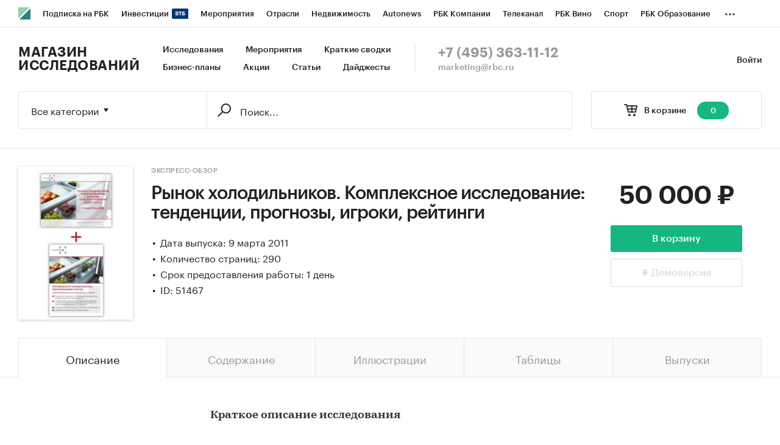

--- FILE ---
content_type: text/html; charset=utf-8
request_url: https://marketing.rbc.ru/research/issue/51467/
body_size: 22117
content:


<!DOCTYPE html>
<html>
<head>
    <meta http-equiv="Content-Type" content="text/html; charset=utf-8"/>
    <meta http-equiv="X-UA-Compatible" content="IE=edge,chrome=1"/>
    <meta http-equiv="Cache-Control" content="no-cache, no-store, must-revalidate"/>
    <meta http-equiv="Pragma" content="no-cache"/>
    <meta http-equiv="Expires" content="0"/>
    <meta http-equiv="cleartype" content="on"/>
    <meta name="viewport" content="width=device-width, initial-scale=1.0, user-scalable=no, minimum-scale=1.0, maximum-scale=1.0"/>
    <meta name="HandheldFriendly" content="True"/>
    <meta name="format-detection" content="telephone=no">

    <link rel="icon" type="image/png" href="https://s.rbk.ru/v5_marketing_static/marketing-1.2.10/images/favicon.png">
    <!--[if IE]><link rel="shortcut icon" href="https://s.rbk.ru/v5_marketing_static/marketing-1.2.10/images/favicon.ico"/><![endif]-->

    
        
<title>Рынок холодильников. Комплексное исследование: тенденции, прогнозы, игроки, рейтинги :: РБК Магазин исследований</title>
<meta name='description' content="Рынок холодильников. Комплексное исследование: тенденции, прогнозы, игроки, рейтинги :: РБК Магазин исследований">
<meta name='title' content="Рынок холодильников. Комплексное исследование: тенденции, прогнозы, игроки, рейтинги :: РБК Магазин исследований">
<meta name="copyright" content="&quot;РосБизнесКонсалтинг&quot;"/>
<meta http-equiv="reply-to" content="webmaster@rbc.ru"/>

    <link rel="canonical" href="https://marketing.rbc.ru/research/issue/51467/"/>
    <meta property="og:url" content="https://marketing.rbc.ru/research/issue/51467/" />

<meta property="og:site_name" content="РБК Магазин исследований" />
<meta property="og:title" content="Рынок холодильников. Комплексное исследование: тенденции, прогнозы, игроки, рейтинги :: РБК Магазин исследований" />
<meta property="og:type" content="article">
<meta property="og:description" content="Рынок холодильников. Комплексное исследование: тенденции, прогнозы, игроки, рейтинги :: РБК Магазин исследований" />

    <meta property="og:image" content="https://s.rbk.ru/v5_marketing_media/images/7/06/955065998211067.jpg" />
    <link rel="https://s.rbk.ru/v5_marketing_media/images/7/06/955065998211067.jpg">

<meta name="twitter:card" content="article">
<meta name="twitter:site" content="@ru_rbc">
<meta name="twitter:creator" content="@ru_rbc">
<meta name="twitter:title" content="Рынок холодильников. Комплексное исследование: тенденции, прогнозы, игроки, рейтинги :: РБК Магазин исследований">
<meta name="twitter:description" content="Рынок холодильников. Комплексное исследование: тенденции, прогнозы, игроки, рейтинги :: РБК Магазин исследований">

    

    <link rel="preload" href="https://s.rbk.ru/v5_marketing_static/marketing-1.2.10/assets/styles/_main.css?211940026256867841784293567788731982242" media="screen" as="style"/>
    <link rel="stylesheet" href="https://s.rbk.ru/v5_marketing_static/marketing-1.2.10/assets/styles/_main.css?211940026256867841784293567788731982242" media="screen"/>
    <link rel="preload" href="//s.rbk.ru/files_static/edd/static/fonts/7/build/_marketing-fonts.css?211940026256867841784293567788731982242" media="screen" as="style"/>
    <link rel="stylesheet" href="//s.rbk.ru/files_static/edd/static/fonts/7/build/_marketing-fonts.css?211940026256867841784293567788731982242" media="screen"/>
    <link rel="preload" href="https://s.rbk.ru/v5_marketing_static/marketing-1.2.10/assets/scripts/_core.js?211940026256867841784293567788731982242" as="script"/>
    <script src="https://s.rbk.ru/v5_marketing_static/marketing-1.2.10/assets/scripts/_core.js?211940026256867841784293567788731982242"></script>

    <script>
        RA.config.set('urls.static', 'https://s.rbk.ru/v5_marketing_static/marketing-1.2.10/assets/');
        RA.config.set('layoutMinWidth', 1024);
        RA.config.set('toplineHeight', 36);
        RA.config.set('counters.ya.idCounter', 39449700);
    </script>

    
<!-- Google Tag Manager -->
<script>(function(w,d,s,l,i){w[l]=w[l]||[];w[l].push({'gtm.start':
        new Date().getTime(),event:'gtm.js'});var f=d.getElementsByTagName(s)[0],
        j=d.createElement(s),dl=l!='dataLayer'?'&l='+l:'';j.async=true;j.src=
        'https://www.googletagmanager.com/gtm.js?id='+i+dl;f.parentNode.insertBefore(j,f);
    })(window,document,'script','dataLayer','GTM-W4XV2HZ');</script>
<!-- End Google Tag Manager -->

</head>
<body class="research-view js-basket-item">
    <script>
       new Image().src = "//counter.yadro.ru/hit;RBCRU?r" +
            escape(document.referrer) + ((typeof(screen) == "undefined") ? "" :
            ";s" + screen.width + "*" + screen.height + "*" + (screen.colorDepth ?
                screen.colorDepth : screen.pixelDepth)) + ";u" + escape(document.URL) +
            ";" + Math.random();
    </script>
    <!-- Google Tag Manager (noscript) -->
<noscript><iframe src="https://www.googletagmanager.com/ns.html?id=GTM-W4XV2HZ"
                  height="0" width="0" style="display:none;visibility:hidden"></iframe></noscript>
<!-- End Google Tag Manager (noscript) -->

<!-- Global site tag (gtag.js) - Google Analytics -->
<script async src="https://www.googletagmanager.com/gtag/js?id=UA-22677285-1"></script>
<script>
    window.dataLayer = window.dataLayer || [];
    function gtag(){dataLayer.push(arguments);}
    gtag('js', new Date());
    gtag('config', 'UA-22677285-1');
</script>

    
        <!-- weborama -->
<script type='text/javascript'>
    var wamid = '2641';
    var typ = '3';
    var Wvar=[];
    Wvar.push("domain",location.host);

    (function() {
        var w = document.createElement("script");
        w.type = "text/javascript";
        w.src = document.location.protocol + "//cstatic.weborama.fr/js/wam/customers/wamfactory_dpm.wildcard.min.js?rnd="+new Date().getTime();
        w.async = true;
        var body = document.getElementsByTagName('script')[0];
        body.parentNode.insertBefore(w,body);
    })();
</script>
<!-- /weborama -->
    

    
    



<div class="product__float js-research-view-float">
    <div class="product__float__wrap">
        <div class="product__float__price">
            <div class="product__float__sum">
                <span class="product__float__sum-after">
                    
                        50 000 ₽
                    
                </span>
            </div>
            <div class="product__float__buttons">
                
                    <form method="post" action="/research/issue/51467/add-to-cart/" novalidate class="js-baket-button" data-type="add">
                        <input type='hidden' name='csrfmiddlewaretoken' value='Bkzw9FGCZLBsUsZQOg7wyHfE5Qp6X2kw4zczHAF2aJjGisyKl833nMfcjH0Fdbyv' />
                        <button type="submit" class="product__float__buy js-reach-goal" data-yandex-name="binclick">В корзину</button>
                    </form>
                
            </div>
            
                <span class="product__float__demo disabled">
                    <span class="product__float__demo__inner">Демоверсия</span>
                </span>
            
        </div>
        <div class="product__float__main">
            <span class="product__float__image-wrap">
                <span class="g-image-block">
                    
                        <img src="https://s.rbk.ru/v5_marketing_media/resized/300x300/images/7/06/955065998211067.jpg" class="g-image" alt="" />
                    
                </span>
            </span>
            
                <div class="product__float__title">
                    Рынок холодильников. Комплексное исследование: тенденции, прогнозы, игроки, рейтинги
                </div>
                <div class="product__float__title-invisible"></div>
            
        </div>
    </div>
</div>



    
        
<div class="topline js-topline-wrap">
    <div class="topline__desktop js-topline">
        <div class="topline__list js-topline-left">
            <a class="topline__logo-block" href="https://www.rbc.ru/">
    <span class="topline__logo "></span>
</a>

            <div class="topline__projects-wrap js-topline-first">
                <div class="topline__items-container js-topline-dropdown-container">
                    <div class="topline__projects">
                        

                    
    <li class="topline__item-block is-big js-topline-item">
        <a
            href="https://pro.rbc.ru/?from=topline_main"
            class="topline__item js-yandex-counter"
            data-yandex-name="from_topline"
            data-yandex-params='{url: "https://pro.rbc.ru/?from=topline_main"}'
            
        >
            <span>Подписка на РБК</span>
                    </a>
    </li>
                    
    <li class="topline__item-block is-big is-outline js-topline-item">
        <a
            href="https://www.rbc.ru/quote?utm_source=topline"
            class="topline__item js-yandex-counter"
            data-yandex-name="from_topline"
            data-yandex-params='{url: "https://www.rbc.ru/quote?utm_source=topline"}'
            
        >
            <span>Инвестиции</span>
                            <span class="topline__item__image-block">
                    <img
                        src="https://s0.rbk.ru/v6_top_pics/media/img/2/89/347628703693892.svg"
                        class="topline__item__image"
                        alt=""
                        loading="lazy"
                        decoding="async"
                    />
                </span>
                    </a>
    </li>
                    
    <li class="topline__item-block is-big js-topline-item">
        <a
            href="https://events.rbc.ru/?utm_source=topline"
            class="topline__item js-yandex-counter"
            data-yandex-name="from_topline"
            data-yandex-params='{url: "https://events.rbc.ru/?utm_source=topline"}'
            
        >
            <span>Мероприятия</span>
                    </a>
    </li>
                    
    <li class="topline__item-block is-big js-topline-item">
        <a
            href="https://www.rbc.ru/industries?utm_source=topline"
            class="topline__item js-yandex-counter"
            data-yandex-name="from_topline"
            data-yandex-params='{url: "https://www.rbc.ru/industries?utm_source=topline"}'
            
        >
            <span>Отрасли</span>
                    </a>
    </li>
                    
    <li class="topline__item-block is-big js-topline-item">
        <a
            href="https://realty.rbc.ru/?utm_source=topline"
            class="topline__item js-yandex-counter"
            data-yandex-name="from_topline"
            data-yandex-params='{url: "https://realty.rbc.ru/?utm_source=topline"}'
            
        >
            <span>Недвижимость</span>
                    </a>
    </li>
                    
    <li class="topline__item-block is-big js-topline-item">
        <a
            href="https://www.autonews.ru/?utm_source=topline"
            class="topline__item js-yandex-counter"
            data-yandex-name="from_topline"
            data-yandex-params='{url: "https://www.autonews.ru/?utm_source=topline"}'
            
        >
            <span>Autonews</span>
                    </a>
    </li>
                    
    <li class="topline__item-block is-big js-topline-item">
        <a
            href="https://companies.rbc.ru/?utm_source=topline"
            class="topline__item js-yandex-counter"
            data-yandex-name="from_topline"
            data-yandex-params='{url: "https://companies.rbc.ru/?utm_source=topline"}'
            
        >
            <span>РБК Компании</span>
                    </a>
    </li>
                    
    <li class="topline__item-block is-big js-topline-item">
        <a
            href="https://tv.rbc.ru/?utm_source=topline"
            class="topline__item js-yandex-counter"
            data-yandex-name="from_topline"
            data-yandex-params='{url: "https://tv.rbc.ru/?utm_source=topline"}'
            
        >
            <span>Телеканал</span>
                    </a>
    </li>
                    
    <li class="topline__item-block is-big js-topline-item">
        <a
            href="https://www.rbc.ru/wine?utm_source=rbc&amp;utm_medium=menu"
            class="topline__item js-yandex-counter"
            data-yandex-name="from_topline"
            data-yandex-params='{url: "https://www.rbc.ru/wine?utm_source=rbc&amp;utm_medium=menu"}'
            
        >
            <span>РБК Вино</span>
                    </a>
    </li>
                    
    <li class="topline__item-block is-big js-topline-item">
        <a
            href="https://sportrbc.ru/?utm_source=topline"
            class="topline__item js-yandex-counter"
            data-yandex-name="from_topline"
            data-yandex-params='{url: "https://sportrbc.ru/?utm_source=topline"}'
            
        >
            <span>Спорт</span>
                    </a>
    </li>
                    
    <li class="topline__item-block is-big js-topline-item">
        <a
            href="https://www.rbc.ru/story/education?from=topline_menu"
            class="topline__item js-yandex-counter"
            data-yandex-name="from_topline"
            data-yandex-params='{url: "https://www.rbc.ru/story/education?from=topline_menu"}'
            
        >
            <span>РБК Образование</span>
                    </a>
    </li>
                    
    <li class="topline__item-block is-big js-topline-item">
        <a
            href="https://www.rbc.ru/courses?utm_source=topline"
            class="topline__item js-yandex-counter"
            data-yandex-name="from_topline"
            data-yandex-params='{url: "https://www.rbc.ru/courses?utm_source=topline"}'
            
        >
            <span>РБК Курсы</span>
                    </a>
    </li>
                    
    <li class="topline__item-block is-big js-topline-item">
        <a
            href="https://www.rbc.ru/life?utm_source=topline"
            class="topline__item js-yandex-counter"
            data-yandex-name="from_topline"
            data-yandex-params='{url: "https://www.rbc.ru/life?utm_source=topline"}'
            
        >
            <span>РБК Life</span>
                    </a>
    </li>
                    
    <li class="topline__item-block is-big js-topline-item">
        <a
            href="https://trends.rbc.ru/trends/?utm_source=topline"
            class="topline__item js-yandex-counter"
            data-yandex-name="from_topline"
            data-yandex-params='{url: "https://trends.rbc.ru/trends/?utm_source=topline"}'
            
        >
            <span>Тренды</span>
                    </a>
    </li>
                    
    <li class="topline__item-block is-big js-topline-item">
        <a
            href="https://style.rbc.ru/visionaries/?utm_source=rbc_topline"
            class="topline__item js-yandex-counter"
            data-yandex-name="from_topline"
            data-yandex-params='{url: "https://style.rbc.ru/visionaries/?utm_source=rbc_topline"}'
            
        >
            <span>Визионеры</span>
                    </a>
    </li>
                    
    <li class="topline__item-block is-big js-topline-item">
        <a
            href="https://www.rbc.ru/national"
            class="topline__item js-yandex-counter"
            data-yandex-name="from_topline"
            data-yandex-params='{url: "https://www.rbc.ru/national"}'
            
        >
            <span>Национальные проекты</span>
                    </a>
    </li>
                    
    <li class="topline__item-block is-big js-topline-item">
        <a
            href="https://www.rbc.ru/gorod/?utm_source=topline"
            class="topline__item js-yandex-counter"
            data-yandex-name="from_topline"
            data-yandex-params='{url: "https://www.rbc.ru/gorod/?utm_source=topline"}'
            
        >
            <span>Город</span>
                    </a>
    </li>
                    
    <li class="topline__item-block is-big js-topline-item">
        <a
            href="https://style.rbc.ru/?utm_source=topline"
            class="topline__item js-yandex-counter"
            data-yandex-name="from_topline"
            data-yandex-params='{url: "https://style.rbc.ru/?utm_source=topline"}'
            
        >
            <span>Стиль</span>
                    </a>
    </li>
                    
    <li class="topline__item-block is-big js-topline-item">
        <a
            href="https://www.rbc.ru/crypto/?utm_source=topline"
            class="topline__item js-yandex-counter"
            data-yandex-name="from_topline"
            data-yandex-params='{url: "https://www.rbc.ru/crypto/?utm_source=topline"}'
            
        >
            <span>Крипто</span>
                    </a>
    </li>
                    
    <li class="topline__item-block is-big js-topline-item">
        <a
            href="https://spb.plus.rbc.ru/?utm_source=topline"
            class="topline__item js-yandex-counter"
            data-yandex-name="from_topline"
            data-yandex-params='{url: "https://spb.plus.rbc.ru/?utm_source=topline"}'
            
        >
            <span>РБК Бизнес-среда</span>
                    </a>
    </li>
                    
    <li class="topline__item-block is-big js-topline-item">
        <a
            href="https://www.rbc.ru/dc/?utm_source=topline"
            class="topline__item js-yandex-counter"
            data-yandex-name="from_topline"
            data-yandex-params='{url: "https://www.rbc.ru/dc/?utm_source=topline"}'
            
        >
            <span>Дискуссионный клуб</span>
                    </a>
    </li>
                    
    <li class="topline__item-block is-big js-topline-item">
        <a
            href="https://marketing.rbc.ru/?utm_source=topline"
            class="topline__item js-yandex-counter"
            data-yandex-name="from_topline"
            data-yandex-params='{url: "https://marketing.rbc.ru/?utm_source=topline"}'
            
        >
            <span>Исследования</span>
                    </a>
    </li>
                    
    <li class="topline__item-block is-big js-topline-item">
        <a
            href="https://ratings.ru/?utm_source=topline"
            class="topline__item js-yandex-counter"
            data-yandex-name="from_topline"
            data-yandex-params='{url: "https://ratings.ru/?utm_source=topline"}'
            
        >
            <span>Кредитные рейтинги</span>
                    </a>
    </li>
                    
    <li class="topline__item-block is-big js-topline-item">
        <a
            href="https://biztorg.ru/?utm_source=topline"
            class="topline__item js-yandex-counter"
            data-yandex-name="from_topline"
            data-yandex-params='{url: "https://biztorg.ru/?utm_source=topline"}'
            
        >
            <span>Франшизы</span>
                    </a>
    </li>
                    
    <li class="topline__item-block is-big js-topline-item">
        <a
            href="https://www.rbc.ru/newspaper/?utm_source=topline"
            class="topline__item js-yandex-counter"
            data-yandex-name="from_topline"
            data-yandex-params='{url: "https://www.rbc.ru/newspaper/?utm_source=topline"}'
            
        >
            <span>Газета</span>
                    </a>
    </li>
                    
    <li class="topline__item-block is-big js-topline-item">
        <a
            href="https://spbspecials.rbc.ru/?utm_source=topline"
            class="topline__item js-yandex-counter"
            data-yandex-name="from_topline"
            data-yandex-params='{url: "https://spbspecials.rbc.ru/?utm_source=topline"}'
            
        >
            <span>Спецпроекты СПб</span>
                    </a>
    </li>
                    
    <li class="topline__item-block is-big js-topline-item">
        <a
            href="https://spb-bc.rbc.ru/?utm_source=topline"
            class="topline__item js-yandex-counter"
            data-yandex-name="from_topline"
            data-yandex-params='{url: "https://spb-bc.rbc.ru/?utm_source=topline"}'
            
        >
            <span>Конференции СПб</span>
                    </a>
    </li>
                    
    <li class="topline__item-block is-big js-topline-item">
        <a
            href="https://specialists.ru/?utm_source=topline"
            class="topline__item js-yandex-counter"
            data-yandex-name="from_topline"
            data-yandex-params='{url: "https://specialists.ru/?utm_source=topline"}'
            
        >
            <span>Спецпроекты</span>
                    </a>
    </li>
                    
    <li class="topline__item-block is-big js-topline-item">
        <a
            href="https://corp.rescore.online/?utm_source=topline"
            class="topline__item js-yandex-counter"
            data-yandex-name="from_topline"
            data-yandex-params='{url: "https://corp.rescore.online/?utm_source=topline"}'
            
        >
            <span>Проверка контрагентов</span>
                    </a>
    </li>
                    
    <li class="topline__item-block is-big js-topline-item">
        <a
            href="https://esg-index.rbc.ru/"
            class="topline__item js-yandex-counter"
            data-yandex-name="from_topline"
            data-yandex-params='{url: "https://esg-index.rbc.ru/"}'
            
        >
            <span>ESG-индекс</span>
                    </a>
    </li>
                    
    <li class="topline__item-block is-big js-topline-item">
        <a
            href="https://www.rbc.ru/rubric/politics?utm_source=topline"
            class="topline__item js-yandex-counter"
            data-yandex-name="from_topline"
            data-yandex-params='{url: "https://www.rbc.ru/rubric/politics?utm_source=topline"}'
            
        >
            <span>Политика</span>
                    </a>
    </li>
                    
    <li class="topline__item-block is-big js-topline-item">
        <a
            href="https://www.rbc.ru/rubric/economics?utm_source=topline"
            class="topline__item js-yandex-counter"
            data-yandex-name="from_topline"
            data-yandex-params='{url: "https://www.rbc.ru/rubric/economics?utm_source=topline"}'
            
        >
            <span>Экономика</span>
                    </a>
    </li>
                    
    <li class="topline__item-block is-big js-topline-item">
        <a
            href="https://www.rbc.ru/rubric/business?utm_source=topline"
            class="topline__item js-yandex-counter"
            data-yandex-name="from_topline"
            data-yandex-params='{url: "https://www.rbc.ru/rubric/business?utm_source=topline"}'
            
        >
            <span>Бизнес</span>
                    </a>
    </li>
                    
    <li class="topline__item-block is-big js-topline-item">
        <a
            href="https://www.rbc.ru/rubric/technology_and_media?utm_source=topline"
            class="topline__item js-yandex-counter"
            data-yandex-name="from_topline"
            data-yandex-params='{url: "https://www.rbc.ru/rubric/technology_and_media?utm_source=topline"}'
            
        >
            <span>Технологии и медиа</span>
                    </a>
    </li>
                    
    <li class="topline__item-block is-big js-topline-item">
        <a
            href="https://www.rbc.ru/rubric/finances?utm_source=topline"
            class="topline__item js-yandex-counter"
            data-yandex-name="from_topline"
            data-yandex-params='{url: "https://www.rbc.ru/rubric/finances?utm_source=topline"}'
            
        >
            <span>Финансы</span>
                    </a>
    </li>
                    
    <li class="topline__item-block is-big js-topline-item">
        <a
            href="https://cash.rbc.ru/?utm_source=topline"
            class="topline__item js-yandex-counter"
            data-yandex-name="from_topline"
            data-yandex-params='{url: "https://cash.rbc.ru/?utm_source=topline"}'
            
        >
            <span>Рынок наличной валюты</span>
                    </a>
    </li>

                    </div>
                </div>

                <div class="topline__more">
                    <div class="topline__dropdown">
                        <a href="" class="topline__dropdown__handle js-topline-dropdown">
                            ...
                        </a>
                        <div class="topline__dropdown__list js-topline-dropdown-list">
                            <div class="topline__dropdown__list__inner js-topline-dropdown-list-inner"></div>
                        </div>
                    </div>
                </div>
            </div>
        </div>
    </div>
    <div class="topline__mobile js-topline-mobile">
        <div class="topline__wrapper">
            <div class="topline__right-side">
                <a href="/cart/" class="topline__cart js-topline-menu-cart">
                    <span class="topline__cart__icon">
                        <span class="topline__cart__count js-basket-counter">0</span>
                    </span>
                </a>
                <span class="topline__menu js-topline-menu">
                    <span></span>
                    <span></span>
                    <span></span>
                </span>
                <span class="topline__menu-close js-topline-menu-close">
                    <span></span>
                    <span></span>
                </span>
            </div>
            <div class="topline__left-side">
                <a class="topline__logo-block" href="https://www.rbc.ru/">
    <span class="topline__logo "></span>
</a>
                <a class="topline__project-logo" href="/">Магазин исследований</a>
            </div>
        </div>
    </div>
    <div class="topline__hidden js-topline-popup">
        <div class="topline__popup__inner">
    <div class="topline__popup__row">
        <div class="topline__popup__item">
            <a href="/catalog/?type_id=0" class="topline__popup__link">Исследования</a>
        </div>
        <div class="topline__popup__item">
            <a href="/landings/?type_id=2" class="topline__popup__link">Краткие сводки</a>
        </div>
        <div class="topline__popup__item">
            <a href="/catalog/?type_id=1" class="topline__popup__link">Бизнес-планы</a>
        </div>
        <div class="topline__popup__item">
            <a href="/events/" class="topline__popup__link">Мероприятия</a>
        </div>
        <div class="topline__popup__item">
            <a href="/landings/" class="topline__popup__link">Акции</a>
        </div>
        <div class="topline__popup__item">
            <a href="/articles/" class="topline__popup__link">Статьи</a>
        </div>
    </div>

    <div class="topline__popup__row">
        
            <div class="topline__popup__item">
                <a href="https://id.rbc.ru/?project=marketing&redirect_uri=https%3A%2F%2Fmarketing.rbc.ru%2Fresearch%2Fissue%2F51467%2F" class="topline__popup__link">Войти</a>
            </div>
        
    </div>

    <div class="topline__popup__footer">
        <a href="tel:+74953631112" class="topline__popup__phone">+7 (495) 363-11-12</a>
        <a href="mailto:marketing@rbc.ru" class="topline__popup__email">marketing@rbc.ru</a>
    </div>

    
        <div class="topline__popup__cabinet js-topline-block" data-target="profile-settings">
            <div class="topline__popup__cabinet-title js-topline-back">Настройки профиля</div>
            
        </div>
    
</div>

    </div>
</div>

        <div class="l-window">
            
                <div class="header">
    <div class="header__inner">
        <div class="header__right">
            <div class="header__cabinet">
                
                <a href="https://id.rbc.ru/?project=marketing&redirect_uri=https%3A%2F%2Fmarketing.rbc.ru%2Fresearch%2Fissue%2F51467%2F" class="header__cabinet__link">Войти</a>
                
                
            </div>
        </div>
        <div class="header__left">
            <a href="/" class="header__logo">Магазин исследований</a>
            <div class="header__menu">
                <a href="/catalog/?type_id=0" class="header__menu__link">Исследования</a>
                <a href="/events/" class="header__menu__link">Мероприятия</a>
                <a href="/landings/?type_id=2" class="header__menu__link js-yandex-counter" data-yandex-name="summaries_click">Краткие сводки</a>
                <a href="/catalog/?type_id=1" class="header__menu__link">Бизнес-планы</a>
                <a href="/landings/" class="header__menu__link js-yandex-counter" data-yandex-name="sale_click">Акции</a>
                <a href="/articles/" class="header__menu__link js-yandex-counter" data-yandex-name="articles_click">Статьи</a>
                <a href="/catalog/?type_id=3" class="header__menu__link">Дайджесты</a>
            </div>
            <div class="header__contacts">
                <a href="tel:+74953631112" class="header__phone">+7 (495) 363-11-12</a>
                <a href="mailto:marketing@rbc.ru" class="header__mail">marketing@rbc.ru</a>
            </div>
        </div>
    </div>
</div>

            

            <div class="l-window-inner">
                
                    <div class="search-form">
    <div class="search-form__wrap">
        
        <div class="search-form__basket">
            <a href="/cart/" class="search-form__basket__link">
                <span class="search-form__basket__title">В корзине</span>
                <span class="search-form__basket__counter js-basket-counter">0</span>
            </a>
        </div>
        
        <div class="search-form__content">
    <div class="search-form__select js-search-menu-select">
        <div class="search-form__select__current g-dropdown-toggle js-search-menu-current">
            Все категории
        </div>

        <div class="search-form__select__list js-search-menu-categories">
            <div class="search-form__select__option js-search-menu-option" data-id="">Все категории</div>
            
                <div class="search-form__select__option js-search-menu-option"
                     data-id="2753">Потребительские товары</div>
            
                <div class="search-form__select__option js-search-menu-option"
                     data-id="3619">Потребительские услуги</div>
            
                <div class="search-form__select__option js-search-menu-option"
                     data-id="3770">СМИ и реклама</div>
            
                <div class="search-form__select__option js-search-menu-option"
                     data-id="3788">Сельское хозяйство</div>
            
                <div class="search-form__select__option js-search-menu-option"
                     data-id="4053">Промышленность</div>
            
                <div class="search-form__select__option js-search-menu-option"
                     data-id="5069">Строительство и недвижимость</div>
            
                <div class="search-form__select__option js-search-menu-option"
                     data-id="5191">Тара и упаковка</div>
            
                <div class="search-form__select__option js-search-menu-option"
                     data-id="5246">Транспорт и логистика</div>
            
                <div class="search-form__select__option js-search-menu-option"
                     data-id="5275">IT и телекоммуникации</div>
            
                <div class="search-form__select__option js-search-menu-option"
                     data-id="5301">Услуги для бизнеса</div>
            
                <div class="search-form__select__option js-search-menu-option"
                     data-id="5358">Финансовые рынки, Компании</div>
            
                <div class="search-form__select__option search-form__select__option_last js-search-menu-option"
                     data-id="5359">Макроэкономика</div>
            
        </div>
    </div>

    <form class="search-form__form js-search-menu-form" action="/catalog/">
        <input class="js-search-menu-hidden-category" disabled type="hidden" name="category" value="" />
        <input disabled type="hidden" name="type_id" value="" />

        <div class="search-form__box">
            <div class="search-form__box__wrap">
                
                    <input class="search-form__box__button" type="submit" value="" />
                
                <div class="search-form__box__input-wrap">
                    <input class="search-form__box__input js-search-menu-input " type="text" name="q" autocomplete="off"
                           value="" placeholder="Поиск..." />
                </div>
            </div>
        </div>
        
    </form>
</div>

    </div>
</div>

                

                
    <div class="product">
    




<div class="product__info">
    <div class="product__info__wrap l-window-body">
        <div class="product__info__image-wrap">
            <span class="g-image-block">
                
                    <img src="https://s.rbk.ru/v5_marketing_media/resized/300x300/images/7/06/955065998211067.jpg" class="g-image" alt="" />
                
            </span>
        </div>

        <div class="product__info__main">
            <div class="product__info__main__inner">
                <div class="product__info__description">
                    <div class="product__info__description__inner">
                        
                            <a href="/author/104/" class="product__info__category">Экспресс-Обзор</a>
                        
                        <h1 class="product__info__title">Рынок холодильников. Комплексное исследование: тенденции, прогнозы, игроки, рейтинги</h1>
                        <div class="product__info__text">
                            
                                
                            
                            
                                <div class="product__info__point">Дата выпуска: 9 марта 2011</div>
                            

                            
                                <div class="product__info__point">Количество страниц: 290</div>
                            

                            
                                <div class="product__info__point">Срок предоставления работы: 1 день</div>
                            

                            

                            
                                <div class="product__info__point">ID: 51467</div>
                            
                        </div>
                    </div>
                </div>

                <div class="product__info__price">
                    <div class="product__info__sum">
                        <span class="product__info__sum-after">
                            
                                
                                    50 000 ₽
                                
                            
                        </span>
                        
                    </div>

                    <div class="product__info__buttons">
                        
                            <form method="post" action="/research/issue/51467/add-to-cart/" novalidate class="js-baket-button" data-type="add">
                                <input type='hidden' name='csrfmiddlewaretoken' value='Bkzw9FGCZLBsUsZQOg7wyHfE5Qp6X2kw4zczHAF2aJjGisyKl833nMfcjH0Fdbyv' />
                                <input type="hidden" name="utm_params" value="" />
                                
                                    <button type="submit" class="product__info__buy js-reach-goal" data-yandex-name="binclick">В корзину</button>
                                
                            </form>
                            
                                <span class="product__info__demo disabled">
                                    <span class="product__info__demo__inner">Демоверсия</span>
                                </span>
                            
                        
                    </div>
                </div>
            </div>
        </div>
    </div>
</div>


    <div class="js-switch-tabs js-switch-tabs-accordion">
        <div class="tabs">
            <div class="tabs__wrap l-window-body">
                
                    <span class="tabs__item js-switch-tabs-item active">
                        <span class="tabs__point">Описание</span>
                    </span>
                
                
                    <span class="tabs__item js-switch-tabs-item">
                        <span class="tabs__point">Содержание</span>
                    </span>
                
                
                    <span class="tabs__item js-switch-tabs-item">
                        <span class="tabs__point">Иллюстрации</span>
                    </span>
                
                
                    <span class="tabs__item js-switch-tabs-item">
                        <span class="tabs__point">Таблицы</span>
                    </span>
                
                
                    <span class="tabs__item js-switch-tabs-item">
                        <span class="tabs__point">Выпуски</span>
                    </span>
                
            </div>
        </div>

        <div class="product__container product__container_border-short">
            
                <span class="tabs-pad__item tabs-pad__item_first js-switch-tabs-item-accordion active">
                    <span class="tabs-pad__point">Описание</span>
                </span>
                <div class="product__block js-switch-tabs-block active">
                    <div class="product__content">
    <div class="product__content__wrap js-more-info-container" data-type="auto">
        <div class="product__content__text js-more-info-height-base">
            <div class="product__content__text-wrap js-more-info-height">
                &nbsp; <p><strong>Краткое описание исследования</strong></p><p>&nbsp;</p><p>В отчете представлена полная информация по рынку холодильников и морозильников. Исследование состоит из двух больших частей:</p><ul><li>1. <strong><a href="http://marketing.rbc.ru/research/562949979711443.shtml">Рынок холодильников и морозильников в России и прогноз развития на 2011-2014 гг. Слайд-Статистика</a></strong> (продается как отдельное исследование, стоимость 22000 руб) - большой массив обработанных статистических данных по рынку холодильников во всевозможных разрезах (по Федеральным округам, по видам холодильной техники и пр.), включающий в себя описание основных тенденций рынка и прогноз развития до 2014.</li><li>2. <strong><a href="http://marketing.rbc.ru/research/562949979649864.shtml">Производители холодильников и морозильников в России. Конкурентный анализ, профили, рейтинги, стратегии</a></strong> (продается как отдельное исследование, стоимость 37000 руб) - подробный анализ деятельности 27 ключевых производителей, как отечественных, так и иностранных, продукция которых представлена на российском рынке. Включает в себя сравнительный анализ производителей холодильной техники (в сводных тaблицaх рассмотрено более 50 параметров по каждой российской компании и более 20 - по иностранной, построено 12 рейтингов) и подробное описание 27 компаний (последние события и новости компаний, новинки ассортимента, стратегии и планы развития, а также финансово-экономические показатели).</li></ul><p>&nbsp;</p><p><strong>Подробное описание исследования</strong></p><p>&nbsp;</p><p>1. Первая часть исследования, <strong>&laquo;Рынок холодильников и морозильников в России и прогноз развития на 2011-2014 гг. Слайд-Статистика&raquo;</strong>, включает в себя анализ поквартальной динамики основных показателей рынка (импорта / экспорта / производства / объема рынка / потребления) вплоть до III кв. 2010 г., а также прогноз развития рынка до 2014 года. Обзор поможет сформировать представление о сложившейся ситуации на рынке холодильников и морозильников в России, а также получить количественную оценку происходящих на рынке изменений. </p><p>Для наиболее полного понимания положения в отрасли бытовой холодильной техники каждого из регионов России, производственные предприятия распределены по федеральным округам и субъектам РФ с указанием динамики объема выпуска холодильной техники для каждого из предприятий. </p><p>По 11 ведущим предприятиям подготовлен сводный рейтинг по финансовым показателям: объем выручки, прибыль от продаж и рентабельность продаж. В конце отчета приведены профили этих игроков. Профили включают в себя: контактные данные, сведения о руководстве и основных акционерах, уставной капитал, численность сотрудников, дочерние предприятия, производственные и финансовые показатели деятельности. </p><p>По результатам проведенного анализа был составлен прогноз динамики объема рынка холодильников и морозильников в России на 2011-2014 гг.</p><p>Каждый слайд исследования является полноценным, законченным разделом исследования<strong>.</strong></p><p>&nbsp;</p><p>Основные разделы:</p><table border="0" cellspacing="0" cellpadding="0" width="691"><tbody><tr><td colspan="4" width="689" valign="bottom"><p>1. Классификация холодильников и морозильников</p></td><td width="2"><p>&nbsp;</p></td></tr><tr><td colspan="4" width="689" valign="bottom"><p>2. Анализ текущей ситуации на рынке холодильников и морозильников</p></td><td width="2"><p>&nbsp;</p></td></tr><tr><td colspan="2" width="17" valign="bottom">&nbsp;</td><td colspan="2" width="671" valign="bottom"><p>a)&nbsp;&nbsp;&nbsp; Годовая и поквартальная динамика основных показателей рынка </p></td><td width="2"><p>&nbsp;</p></td></tr><tr><td colspan="2" width="17" valign="bottom">&nbsp;</td><td width="17" valign="bottom">&nbsp;</td><td colspan="2" width="656" valign="bottom"><p>Производство (актуальность данных: 2005 - 3 кв. 2010 г.). Сегментация производства по округам и субъектам РФ с указанием расположенных в этих регионах предприятий (актуальность данных: 2005 - 3 кв. 2010 г.). Сегментация по видам холодильной техники (холодильники-морозильники комбинированные с раздельными наружными дверьми, холодильники бытовые, морозильники типа &laquo;ларь&raquo;, морозильные шкафы вертикального типа (1-3 кв. 2010 г.).</p></td></tr><tr><td colspan="2" width="17" valign="bottom">&nbsp;</td><td width="17" valign="bottom">&nbsp;</td><td colspan="2" width="656" valign="bottom"><p>Внешнеторговый оборот (импорт и экспорт) (актуальность данных: 2005 - 3 кв. 2010 г.). Сегментация импорта и экспорта по странам (актуальность данных: 2005 - 3 кв. 2010 г.). Сегментация импорта и экспорта по ключевым видам продукции (актуальность данных:1 - 3 кв. 2010 г.).</p></td></tr><tr><td colspan="2" width="17" valign="bottom">&nbsp;</td><td width="17" valign="bottom">&nbsp;</td><td colspan="2" width="656" valign="bottom"><p>Объем рынка. Сегментация рынка по ключевым видам продукции </p></td></tr><tr><td colspan="2" width="17" valign="bottom">&nbsp;</td><td width="17" valign="bottom">&nbsp;</td><td colspan="2" width="656" valign="bottom"><p>&nbsp;Потребление</p></td></tr><tr><td colspan="2" width="17" valign="bottom">&nbsp;</td><td colspan="2" width="671" valign="bottom"><p>b)&nbsp;&nbsp;&nbsp; Анализ цен на холодильники и морозильники (актуальность данных: 2005 - 3 кв. 2010 г.)</p></td><td width="2"><p>&nbsp;</p></td></tr><tr><td colspan="2" width="17" valign="bottom">&nbsp;</td><td width="17" valign="bottom">&nbsp;</td><td colspan="2" width="656" valign="bottom"><p>Цены производителей </p></td></tr><tr><td colspan="2" width="17" valign="bottom">&nbsp;</td><td width="17" valign="bottom">&nbsp;</td><td colspan="2" width="656" valign="bottom"><p>Цены импорта и экспорта </p></td></tr><tr><td colspan="2" width="17" valign="bottom">&nbsp;</td><td colspan="2" width="671" valign="bottom"><p>c)&nbsp;&nbsp;&nbsp; &nbsp;Прогноз дальнейшего развития ситуации на рынке на 2010-2014 гг</p></td><td width="2"><p>&nbsp;</p></td></tr><tr><td colspan="4" width="689" valign="bottom"><p>3.&nbsp;&nbsp;&nbsp; Сравнительная характеристика основных производителей холодильников и морозильников</p></td><td width="2"><p>&nbsp;</p></td></tr><tr><td width="16" valign="bottom">&nbsp;</td><td colspan="3" width="672" valign="bottom"><p>a)&nbsp;&nbsp;&nbsp; Рейтинг ключевых игроков по объемам выпуска холодильников и морозильников, объему выручки, прибыли, рентабельности</p></td><td width="2"><p>&nbsp;</p></td></tr><tr><td width="16" valign="bottom">&nbsp;</td><td colspan="3" width="672" valign="bottom"><p>b)&nbsp;&nbsp;&nbsp; Профили 11 производителей холодильной техники в России,&nbsp; в которых содержится информация по основным производственным показателям (с сегментацией по различным видам холодильников и морозильников) и последним данным бухгалтерского баланса, включая выручку, себестоимость проданных товаров и прибыль от продаж.</p></td><td width="2"><p>&nbsp;</p></td></tr><tr height="0"><td width="16">&nbsp;</td><td width="1">&nbsp;</td><td width="17">&nbsp;</td><td width="654">&nbsp;</td><td width="2">&nbsp;</td></tr></tbody></table><p>&nbsp;</p><p>&nbsp;</p><p>2. Вторая часть исследования, <strong><u>&laquo;Производители холодильников и морозильников в России. Конкурентный анализ, профили, рейтинги, стратегии&raquo;</u></strong> описывает состояние рынка холодильной техники (бытовых холодильников и морозильников), основываясь на подробном анализе деятельности 27 ключевых производителей, как отечественных, так и иностранных, продукция которых представлена на российском рынке. </p><p>Исследование состоит из двух основных разделов: </p><ul><li>1) Сравнительный анализ производителей холодильной техники. В сводных Taблицaх рассмотрено более 50 параметров по каждой российской компании и более 20 - по иностранной, построено 12 рейтингов</li><li>2) Подробное описание 27 компаний (профили), Для этого были проанализированы последние события и новости компаний, выделены новинки ассортимента, изучены стратегии и планы развития, а также проведено сравнение финансово-экономических показателей</li></ul><p><strong><u>Первый раздел</u></strong> является результатом комплексного анализа деятельности производителей и включает в себя сравнение игроков по следующим показателям:</p><ul><li><strong>Цены на холодильную технику различных марок по группам:</strong> холодильники без морозильной камеры, холодильники с внутренним размещением морозильной камеры, холодильники с отдельной морозильной камерой, холодильники с числом камер больше трех или Side-by-Side, встраиваемые холодильники, морозильники</li><li><strong>Система сбыта</strong>: основные партнеры по оптовой и розничной продаже холодильников и морозильников</li><li><strong>Объемы производства</strong> холодильников и морозильников, 2008 - сент 2010</li><li><strong>Финансовые результаты деятельности</strong>: выручка, прибыль, основные финансовые коэффициенты (рентабельность, ликвидность, оборачиваемость, структура баланса) и финансовая эффективность деятельности</li><li><strong>Клиентоориентированность и информационная открытость производителей</strong></li><li><strong>Общие показатели</strong> (ассортимент, год основания, страна основания, наличие производства в России, численность сотрудников, производственные мощности, объемы производства, выручка, наличие фирменных магазинов в России)</li></ul><p>Для наглядности и информативности конкурентный анализ производителей холодильников и морозильников дополнен <strong>12-ю рейтингами</strong>:</p><ul><li>2 рейтинга по объемам производства холодильников и морозильников (российские производители холодильников, всего 11)</li><li>Рейтинг по выручке и прибыли (российские производители холодильников, всего 11)</li><li>4 рейтинга по основным финансовым коэффициентам (рентабельность, ликвидность, оборачиваемость, структура баланса) (российские производители холодильников, всего 11)</li><li>Рейтинг финансовой эффективности деятельности (российские производители холодильников, всего 11)</li><li>Рейтинг клиентоориентированности (российские и иностранные производители холодильников и морозильников, всего 27)</li><li>Рейтинг раскрытия финансовых показателей (российские и иностранные производители холодильников и морозильников, всего 27)</li><li>Рейтинг информационной открытости (российские и иностранные производители холодильников и морозильников, всего 27)</li><li>ЭО-Рейтинг (рейтинг эффективности и открытости) производителей холодильной техники в России (российские производители холодильников, всего 11)</li></ul><p><strong><em>Рейтинг по эффективности финансовой деятельности</em></strong> построен на основе данных бухгалтерской отчетности предприятий, для чего основные финансовые показатели и коэффициенты были условно разделены на пять групп: результаты деятельности (выручка, прибыль), коэффициенты ликвидности, коэффициенты рентабельности, коэффициенты оборачиваемости, эффективность структуры баланса. </p><p><strong><em>Рейтинг информационной открытости</em></strong> построен на основе анализа имеющихся в открытом доступе годовых и квартальных отчетов о деятельности игроков и корпоративных сайтов компаний и состоит из двух частей: </p><ul><li>Клиентоориентированность (сведения о компании, руководстве, сотрудниках, системе сбыта, стандартах качества, ассортименте и др., всего 18 параметров)</li><li>Финансовая информация (наличие и актуальность)</li></ul><p><strong><em>ЭО-Рейтинг</em></strong> (рейтинг эффективности и открытости) является сводным для всех рейтингов и, помимо ранжирования компаний по 10 показателям, отображает особенности каждого из производителей. </p><p>Рейтинги клиенториентированности и ЭО-Рейтинг (эффективности и открытости) представлены в виде таблиц, особое оформление которых позволяет наглядно оценить слабые и сильные стороны каждой компании.</p><p>&nbsp;</p><p><strong><u>Второй раздел</u></strong> представляет собой актуальный справочник по производителям холодильной техники. По каждому из 27 производителей были составлены <strong>профили</strong>, которые в зависимости от наличия информации в открытых источниках включают в себя следующие показатели:</p><ul><li>Краткая история и деятельность компании, контактная информация, данные по численности сотрудников</li><li>Основные акционеры и структура компании</li><li>Ассортимент </li><li>Структура сбыта продукции</li><li>Портрет потребителя</li><li>Основные производственные показатели</li><li>Производственные мощности</li><li>Основные финансовые показатели</li><li>Основные события и новости</li><li>Новинки ассортимента</li><li>Дальнейшая стратегия развития</li></ul><p>Профили игроков, имеющих производственные мощности на территории России, помимо годовых и квартальных данных по объему выпуска, включают в себя Бухгалтерский баланс (Форма №1), Отчет о прибылях и убытках (Форма №2), Отчет о движении денежных средств (Форма №3). </p><p>Источниками сведений по <strong>финансовому состоянию и объемам выпуска</strong> по иностранным игрокам стали опубликованные на глобальных официальных сайтах годовые и квартальные отчеты.&nbsp; </p><p>В <strong>анализ ассортимента</strong> каждой компании включено разделение продукции производителя на торговые марки и различные виды бытовой техники и электроники, а также описание новинок ассортимента крупногабаритной бытовой техники. </p><p>В профилях большинства компаний приведены <strong>объемы производства</strong>&nbsp; не только по холодильникам и морозильникам, но и <strong>по всей выпускаемой продукции</strong>. По многим российским компаниям приведены данные выпуска по видам холодильников.</p><p>Сведения о <strong>сбыте продукции</strong> включают в себя перечень оптовых и розничных торговых партнеров. Последние, в свою очередь, разделены на торговые сети, отдельные магазины и мебельные салоны, представяющие сегмент встроенной бытовой техники. Данные по основным оптовым торговым партнерам (дистрибьюторам) сведены в комплексную таблицу по входящим в их ассортимент торговым маркам. Всего рассмотрено 26 оптовых компаний и 30 брендов холодильников.</p><p>Завершающей частью профилей игроков является анализ <strong>основных событий</strong> деятельности компании за последний год и дальнейшей <strong>стратегии развития</strong>. Перечень игроков включает в себя следующие компании:</p><ul><li>&laquo;Индезит Интернэшнл&raquo;, ЗАО (Indesit Company)</li><li>&laquo;Красноярский завод холодильников &quot;Бирюса&quot;&raquo;, ЗАО</li><li>Производственное объединение &laquo;Завод им. Серго&raquo;, ФГУП (Pozis)</li><li>&laquo;БСХ Бытовые приборы&raquo;, ООО (Bosch)</li><li>&laquo;Айсберг&raquo;, ОАО</li><li>Группа &laquo;Норд&raquo; (завод ООО &laquo;Норд-Спринт&raquo;, г. Подольск)</li><li>АО &laquo;Саратовское электроагрегатное производственное объединение&raquo;, ООО &laquo;Завод электроагрегатного машиностроения&raquo; (&laquo;СЭПО-ЗЭМ&raquo;)</li><li>&laquo;Вестел-СНГ&raquo;, ООО (Vestel)</li><li>&laquo;Беко&raquo;, ООО</li><li>&laquo;ЛГ Электроникс Рус&raquo;, ООО (LG)</li><li>ООО &laquo;Завод &quot;Океан&quot;&raquo; (Группа компаний &laquo;В-Лазер&raquo;)</li><li>Snaige (&laquo;Техпроминвест&raquo;, ООО)</li><li>ООО &laquo;Орский завод холодильников&raquo; (&laquo;Орский механический завод&raquo;, ОМЗ)</li><li>Ardo, Asko (группа Antonio Merloni)</li><li>Electrolux (ТМ Electrolux, AEG, Zanussi)</li><li>Samsung Electronics</li><li>Sharp Corporation</li><li>Toshiba Corporation</li><li>Whirlpool Appliances</li><li>Candy Group</li><li>Gorenje</li><li>Daewoo Electronics</li><li>Liebherr</li><li>Hitachi</li><li>Panasonic Corporation</li><li>Miele</li><li>Hansa</li></ul><p>Более подробное описание частей исследования представлено в содержании. </p>

                
                    <div class="product__tags">
                        <span class="product__tags__title">Категории:</span>
                        <span class="product__tags__block">
                            
                                <a href="/catalog/?category=3484" class="product__tags__link">Потребительские товары<span class="article__tags__separate">/</span>...<span class="article__tags__separate">/</span>Техника для кухни<span class="article__tags__separate">/</span>Холодильники</a>
                                <br />
                            
                                <a href="/catalog/?category=5363" class="product__tags__link">Россия</a>
                                
                            
                        </span>
                    </div>
                
            </div>
        </div>
        <div class="product__button js-more-info-button">Развернуть</div>
    </div>
</div>

                </div>
            
            
                <span class="tabs-pad__item js-switch-tabs-item-accordion">
                    <span class="tabs-pad__point">Содержание</span>
                </span>
                <div class="product__block  js-switch-tabs-block">
                    <div class="product__content">
    <div class="product__content__wrap js-more-info-container" data-type="auto">
        <div class="product__content__text js-more-info-height-base">
            <div class="product__content__text-wrap js-more-info-height">
                &nbsp; <p><strong><u>Рынок холодильников и морозильников в России и прогноз развития на 2011-2014 гг. Слайд-Статистика</u></strong></p><table border="0" cellspacing="0" cellpadding="0" width="1045"><tbody><tr><td colspan="2" width="1004" valign="bottom"><p>Оглавление</p></td><td width="42" valign="bottom"><p align="right">2</p></td></tr><tr><td colspan="2" width="1004" valign="bottom"><p>Краткое описание исследования</p></td><td width="42" valign="bottom"><p align="right">8</p></td></tr><tr><td colspan="2" width="1004" valign="bottom"><p>Основные части исследования </p></td><td width="42" valign="bottom"><p align="right">9</p></td></tr><tr><td colspan="2" width="1004" valign="bottom"><p>Краткий обзор ситуации на рынке бытовых холодильников и морозильников </p></td><td width="42" valign="bottom"><p align="right">10</p></td></tr><tr><td colspan="2" width="1004" valign="bottom"><p>О компании &laquo;Экспресс-Обзор&raquo; </p></td><td width="42" valign="bottom"><p align="right">11</p></td></tr><tr><td colspan="2" width="1004" valign="bottom"><p>Классификация бытовых холодильников и морозильников (согласно ОКПД)&nbsp; </p></td><td width="42" valign="bottom"><p align="right">12</p></td></tr><tr><td colspan="2" width="1004" valign="bottom"><p><strong>ПРОИЗВОДСТВО&nbsp; БЫТОВЫХ ХОЛОДИЛЬНИКОВ И МОРОЗИЛЬНИКОВ В РОССИИ (2005 - III кв. 2010 г.) </strong></p></td><td width="42" valign="bottom"><p align="right">13</p></td></tr><tr><td width="16" valign="bottom">&nbsp;</td><td width="987" valign="bottom"><p>Производство холодильников и морозильников в России (2005- III кв. 2010 г.) </p></td><td width="42" valign="bottom"><p align="right">14</p></td></tr><tr><td width="16" valign="bottom">&nbsp;</td><td width="987" valign="bottom"><p>Структура производства холодильников и морозильников по различным видам (I-III кв. 2010 г.) </p></td><td width="42" valign="bottom"><p align="right">15</p></td></tr><tr><td width="16" valign="bottom">&nbsp;</td><td width="987" valign="bottom"><p>Цены производителей холодильников и морозильников в России (2005- 2010 гг.) </p></td><td width="42" valign="bottom"><p align="right">16</p></td></tr><tr><td width="16" valign="bottom">&nbsp;</td><td width="987" valign="bottom"><p>Производство холодильников и морозильников по фед. округам в натуральном выражении (2005-2009 гг.)</p></td><td width="42" valign="bottom"><p align="right">17</p></td></tr><tr><td width="16" valign="bottom">&nbsp;</td><td width="987" valign="bottom"><p>Производство холодильников и морозильников по фед. округам в натуральном выражении (2005-2009 гг.)</p></td><td width="42" valign="bottom"><p align="right">18</p></td></tr><tr><td width="16" valign="bottom">&nbsp;</td><td width="987" valign="bottom"><p>Производство холодильников и морозильников по фед. округам в натуральном выражении (2005-2009)</p></td><td width="42" valign="bottom"><p align="right">19</p></td></tr><tr><td width="16" valign="bottom">&nbsp;</td><td width="987" valign="bottom"><p>Производство холодильников и морозильников по фед. округам в натуральном выражении (2009-III кв. 2010 г.)</p></td><td width="42" valign="bottom"><p align="right">20</p></td></tr><tr><td width="16" valign="bottom">&nbsp;</td><td width="987" valign="bottom"><p>Производство холодильников и морозильников по фед. округам в натуральном выражении (2009-III кв. 2010 г.)</p></td><td width="42" valign="bottom"><p align="right">21</p></td></tr><tr><td width="16" valign="bottom">&nbsp;</td><td width="987" valign="bottom"><p>Производство холодильников и морозильников по фед. округам в натуральном выражении (2009-III кв. 2010) </p></td><td width="42" valign="bottom"><p align="right">22</p></td></tr><tr><td width="16" valign="bottom">&nbsp;</td><td width="987" valign="bottom"><p>Основные производители холодильников и морозильников&nbsp; в России </p></td><td width="42" valign="bottom"><p align="right">23</p></td></tr><tr><td width="16" valign="bottom">&nbsp;</td><td width="987" valign="bottom"><p>Основные производители холодильников и морозильников&nbsp; в России </p></td><td width="42" valign="bottom"><p align="right">24</p></td></tr><tr><td width="16" valign="bottom">&nbsp;</td><td width="987" valign="bottom"><p>Основные финансовые показатели производителей холодильников и морозильников в России </p></td><td width="42" valign="bottom"><p align="right">25</p></td></tr><tr><td colspan="2" width="1004" valign="bottom"><p><strong>ИМПОРТ БЫТОВЫХ ХОЛОДИЛЬНИКОВ И МОРОЗИЛЬНИКОВ В РОССИЮ (2005 - III кв. 2010 г.) </strong></p></td><td width="42" valign="bottom"><p align="right">26</p></td></tr><tr><td width="16" valign="bottom">&nbsp;</td><td width="987" valign="bottom"><p>Импорт холодильников и морозильников в Россию&nbsp; (2005- I пол. 2010 г.) </p></td><td width="42" valign="bottom"><p align="right">27</p></td></tr><tr><td width="16" valign="bottom">&nbsp;</td><td width="987" valign="bottom"><p>Импорт холодильников и морозильников в Россию (2009- III кв. 2010 г.) </p></td><td width="42" valign="bottom"><p align="right">28</p></td></tr><tr><td width="16" valign="bottom">&nbsp;</td><td width="987" valign="bottom"><p>Цена импорта холодильников и морозильников в Россию (2005- III кв. 2010 г.) </p></td><td width="42" valign="bottom"><p align="right">29</p></td></tr><tr><td width="16" valign="bottom">&nbsp;</td><td width="987" valign="bottom"><p>Структура импорта холодильников и морозильников по различным видам (I-III кв. 2010 г.) </p></td><td width="42" valign="bottom"><p align="right">30</p></td></tr><tr><td width="16" valign="bottom">&nbsp;</td><td width="987" valign="bottom"><p>Структура импорта холодильников и морозильников по различным видам (I-III кв. 2010 г.) </p></td><td width="42" valign="bottom"><p align="right">31</p></td></tr><tr><td width="16" valign="bottom">&nbsp;</td><td width="987" valign="bottom"><p>Импорт холодильников и морозильников в Россию в натуральном выражении (по странам, 2005-2009 гг.) </p></td><td width="42" valign="bottom"><p align="right">32</p></td></tr><tr><td width="16" valign="bottom">&nbsp;</td><td width="987" valign="bottom"><p>Структура импорта холодильников и морозильников в натуральном выражении (по странам, 2005-2009) </p></td><td width="42" valign="bottom"><p align="right">33</p></td></tr><tr><td width="16" valign="bottom">&nbsp;</td><td width="987" valign="bottom"><p>Импорт холодильников и морозильников в Россию в натуральном выражении (по странам, 2009 г. - III кв.2010) </p></td><td width="42" valign="bottom"><p align="right">34</p></td></tr><tr><td width="16" valign="bottom">&nbsp;</td><td width="987" valign="bottom"><p>Структура импорта холодильников и морозильников в натуральном выражении (по странам, 2009 г. - I кв.2010) </p></td><td width="42" valign="bottom"><p align="right">35</p></td></tr><tr><td width="16" valign="bottom">&nbsp;</td><td width="987" valign="bottom"><p>Импорт холодильников и морозильников в Россию в стоимостном выражении (по странам, 2005-2009) </p></td><td width="42" valign="bottom"><p align="right">36</p></td></tr><tr><td width="16" valign="bottom">&nbsp;</td><td width="987" valign="bottom"><p>Структура импорта холодильников и морозильников в стоимостном выражении (по странам, 2005-2009 гг.) </p></td><td width="42" valign="bottom"><p align="right">37</p></td></tr><tr><td width="16" valign="bottom">&nbsp;</td><td width="987" valign="bottom"><p>Импорт холодильников и морозильников в Россию в стоимостном выражении (по странам, 2009 - III кв.2010 г.) </p></td><td width="42" valign="bottom"><p align="right">38</p></td></tr><tr><td width="16" valign="bottom">&nbsp;</td><td width="987" valign="bottom"><p>Импорт холодильников и морозильников в Россию в стоимостном выражении (по странам, 2009 г. - III кв.2010) </p></td><td width="42" valign="bottom"><p align="right">39</p></td></tr><tr><td colspan="2" width="1004" valign="bottom"><p><strong>ЭКСПОРТ БЫТОВЫХ ХОЛОДИЛЬНИКОВ И МОРОЗИЛЬНИКОВ ИЗ РОССИИ (2005 - III кв. 2010) </strong></p></td><td width="42" valign="bottom"><p align="right">40</p></td></tr><tr><td width="16" valign="bottom">&nbsp;</td><td width="987" valign="bottom"><p>Экспорт холодильников и морозильников из России (2005- I пол. 2010 г.) </p></td><td width="42" valign="bottom"><p align="right">41</p></td></tr><tr><td width="16" valign="bottom">&nbsp;</td><td width="987" valign="bottom"><p>Экспорт холодильников и морозильников из России (2009- III кв. 2010 г.) </p></td><td width="42" valign="bottom"><p align="right">42</p></td></tr><tr><td width="16" valign="bottom">&nbsp;</td><td width="987" valign="bottom"><p>Цена экспорта холодильников и морозильников из России (2005- I пол. 2010 гг.) </p></td><td width="42" valign="bottom"><p align="right">43</p></td></tr><tr><td width="16" valign="bottom">&nbsp;</td><td width="987" valign="bottom"><p>Структура экспорта холодильников и морозильников по различным видам (I-III кв. 2010 г.) </p></td><td width="42" valign="bottom"><p align="right">44</p></td></tr><tr><td width="16" valign="bottom">&nbsp;</td><td width="987" valign="bottom"><p>Структура экспорта холодильников и морозильников по различным видам (I-III кв. 2010 г.) </p></td><td width="42" valign="bottom"><p align="right">45</p></td></tr><tr><td width="16" valign="bottom">&nbsp;</td><td width="987" valign="bottom"><p>Экспорт холодильников и морозильников из Россиив натуральном выражении (по странам, 2005-2009 гг.) </p></td><td width="42" valign="bottom"><p align="right">46</p></td></tr><tr><td width="16" valign="bottom">&nbsp;</td><td width="987" valign="bottom"><p>Структура экспорта холодильников и морозильников в натуральном выражении (по странам, 2005-2009) </p></td><td width="42" valign="bottom"><p align="right">47</p></td></tr><tr><td width="16" valign="bottom">&nbsp;</td><td width="987" valign="bottom"><p>Экспорт холодильников и морозильников из России в натуральном выражении (по странам, 2009 г. - III кв.2010) </p></td><td width="42" valign="bottom"><p align="right">48</p></td></tr><tr><td width="16" valign="bottom">&nbsp;</td><td width="987" valign="bottom"><p>Структура экспорта холодильников и морозильников в натуральном выражении (по странам, 2009 г. - I кв.2010) </p></td><td width="42" valign="bottom"><p align="right">49</p></td></tr><tr><td width="16" valign="bottom">&nbsp;</td><td width="987" valign="bottom"><p>Экспорт холодильников и морозильников из России в стоимостном выражении (по странам, 2005-2009) </p></td><td width="42" valign="bottom"><p align="right">50</p></td></tr><tr><td width="16" valign="bottom">&nbsp;</td><td width="987" valign="bottom"><p>Структура экспорта холодильников и морозильников в стоимостном выражении (по странам, 2005-2009 гг.) </p></td><td width="42" valign="bottom"><p align="right">51</p></td></tr><tr><td width="16" valign="bottom">&nbsp;</td><td width="987" valign="bottom"><p>Экспорт холодильников и морозильников из России в стоимостном выражении (по странам, 2009 - III кв.2010 г.) </p></td><td width="42" valign="bottom"><p align="right">52</p></td></tr><tr><td width="16" valign="bottom">&nbsp;</td><td width="987" valign="bottom"><p>Экспорт холодильников и морозильников из России в стоимостном выражении (по странам, 2009 г. - III кв.2010) </p></td><td width="42" valign="bottom"><p align="right">53</p></td></tr><tr><td colspan="2" width="1004" valign="bottom"><p><strong>ОБЪЕМ РЫНКА БЫТОВЫХ ХОЛОДИЛЬНИКОВ И МОРОЗИЛЬНИКОВ В РОССИИ 2005 - III кв. 2010 г.&nbsp; </strong></p></td><td width="42" valign="bottom"><p align="right">54</p></td></tr><tr><td width="16" valign="bottom">&nbsp;</td><td width="987" valign="bottom"><p>Объем рынка холодильников и морозильников в России (2005- III кв. 2010 гг.) </p></td><td width="42" valign="bottom"><p align="right">55</p></td></tr><tr><td width="16" valign="bottom">&nbsp;</td><td width="987" valign="bottom"><p>Структура рынка холодильников и морозильников по различным видам (I-III кв. 2010 г.) </p></td><td width="42" valign="bottom"><p align="right">56</p></td></tr><tr><td width="16" valign="bottom">&nbsp;</td><td width="987" valign="bottom"><p>Потребление холодильников и морозильников в России (2005- III кв. 2010 г.) </p></td><td width="42" valign="bottom"><p align="right">57</p></td></tr><tr><td width="16" valign="bottom">&nbsp;</td><td width="987" valign="bottom"><p>Динамика рынка холодильников и морозильников в России (3 кв. 2009- 3 кв. 2010гг.) </p></td><td width="42" valign="bottom"><p align="right">58</p></td></tr><tr><td width="16" valign="bottom">&nbsp;</td><td width="987" valign="bottom"><p>Прогноз развития рынка холодильников и морозильников в России на 2011-2014 гг. </p></td><td width="42" valign="bottom"><p align="right">59</p></td></tr><tr><td width="16" valign="bottom">&nbsp;</td><td width="987" valign="bottom"><p>Основные тенденции и особенности рынка холодильников и морозильников в России </p></td><td width="42" valign="bottom"><p align="right">60</p></td></tr><tr><td width="16" valign="bottom">&nbsp;</td><td width="987" valign="bottom"><p>Приложение. Методика расчета </p></td><td width="42" valign="bottom"><p align="right">61</p></td></tr><tr><td colspan="2" width="1004" valign="bottom"><p><strong>ОСНОВНЫЕ ПРОИЗВОДИТЕЛИ ХОЛОДИЛЬНИКОВ И МОРОЗИЛЬНИКОВ В РОССИИ </strong></p></td><td width="42" valign="bottom"><p align="right">62</p></td></tr><tr><td width="16" valign="bottom">&nbsp;</td><td width="987" valign="bottom"><p>&laquo;Индезит Интернэшнл&raquo;, ООО</p></td><td width="42" valign="bottom"><p align="right">63</p></td></tr><tr><td width="16" valign="bottom">&nbsp;</td><td width="987" valign="bottom"><p>&laquo;Красноярский завод холодильников &quot;Бирюса&quot;&raquo;, ЗАО</p></td><td width="42" valign="bottom"><p align="right">65</p></td></tr><tr><td width="16" valign="bottom">&nbsp;</td><td width="987" valign="bottom"><p>ФГУП &laquo;ПО &quot;Завод им. Серго&quot;&raquo;, ООО</p></td><td width="42" valign="bottom"><p align="right">67</p></td></tr><tr><td width="16" valign="bottom">&nbsp;</td><td width="987" valign="bottom"><p>&laquo;БСХ Бытовые Приборы&raquo;, ООО</p></td><td width="42" valign="bottom"><p align="right">68</p></td></tr><tr><td width="16" valign="bottom">&nbsp;</td><td width="987" valign="bottom"><p>&laquo;Айсберг&raquo;, ОАО</p></td><td width="42" valign="bottom"><p align="right">70</p></td></tr><tr><td width="16" valign="bottom">&nbsp;</td><td width="987" valign="bottom"><p>&laquo;Норд-Спринт&raquo;, ООО (производство приостановлено)</p></td><td width="42" valign="bottom"><p align="right">72</p></td></tr><tr><td width="16" valign="bottom">&nbsp;</td><td width="987" valign="bottom"><p>&laquo;СЭПО-ЗЭМ&raquo;, ООО</p></td><td width="42" valign="bottom"><p align="right">74</p></td></tr><tr><td width="16" valign="bottom">&nbsp;</td><td width="987" valign="bottom"><p>&laquo;Вестел-СНГ&raquo;, ООО</p></td><td width="42" valign="bottom"><p align="right">76</p></td></tr><tr><td width="16" valign="bottom">&nbsp;</td><td width="987" valign="bottom"><p>&laquo;Беко&raquo;, ООО</p></td><td width="42" valign="bottom"><p align="right">78</p></td></tr><tr><td width="16" valign="bottom">&nbsp;</td><td width="987" valign="bottom"><p>&laquo;ЛГ Электроникс Рус&raquo;, ООО</p></td><td width="42" valign="bottom"><p align="right">80</p></td></tr><tr><td width="16" valign="bottom">&nbsp;</td><td width="987" valign="bottom"><p>&laquo;Завод &quot;Океан&quot;&raquo;, ООО</p></td><td width="42" valign="bottom"><p align="right">82</p></td></tr><tr><td width="16" valign="bottom">&nbsp;</td><td width="987" valign="bottom"><p>&laquo;Техпроминвест&raquo;, ООО (производство приостановлено)</p></td><td width="42" valign="bottom"><p align="right">84</p></td></tr><tr><td width="16" valign="bottom">&nbsp;</td><td width="987" valign="bottom"><p>&laquo;Орский завод холодильников&raquo;, ООО</p></td><td width="42" valign="bottom"><p align="right">86</p></td></tr></tbody></table><p>&nbsp;</p><p><strong><u>&laquo;Производители холодильников и морозильников в России. Конкурентный анализ, профили, рейтинги, стратегии&raquo;</u></strong></p><table border="0" cellspacing="0" cellpadding="0" width="1035"><tbody><tr><td colspan="2" width="976" valign="bottom"><p>АННОТАЦИЯ</p></td><td width="59" valign="bottom"><p align="right">2</p></td></tr><tr><td colspan="2" width="976" valign="bottom"><p>О КОМПАНИИ &quot;ЭКСПРЕСС-ОБЗОР&quot;</p></td><td width="59" valign="bottom"><p align="right">6</p></td></tr><tr><td colspan="2" width="976" valign="bottom"><p>ОГЛАВЛЕНИЕ</p></td><td width="59" valign="bottom"><p align="right">7</p></td></tr><tr><td colspan="2" width="976" valign="bottom"><p><strong>СРАВНИТЕЛЬНАЯ ХАРАКТЕРИСТИКА ОСНОВНЫХ ПРОИЗВОДИТЕЛЕЙ БЫТОВОЙ ТЕХНИКИ</strong></p></td><td width="59" valign="bottom"><p align="right">21</p></td></tr><tr><td width="62" valign="bottom"><p>&nbsp;</p></td><td width="914" valign="bottom"><p>Краткое описание основных производителей бытовых холодильников</p></td><td width="59" valign="bottom"><p align="right">21</p></td></tr><tr><td width="62" valign="bottom"><p>&nbsp;</p></td><td width="914" valign="bottom"><p>Рейтинг производителей холодильной техники по объему производства, 2008 - сент 2010</p></td><td width="59" valign="bottom"><p align="right">27</p></td></tr><tr><td width="62" valign="bottom"><p>&nbsp;</p></td><td width="914" valign="bottom"><p>Среднесписочная численность работников компаний - производителей бытовых холодильников</p></td><td width="59" valign="bottom"><p align="right">29</p></td></tr><tr><td width="62" valign="bottom"><p>&nbsp;</p></td><td width="914" valign="bottom"><p>Рейтинг производителей холодильной техники по результатам деятельности (выручка, прибыль)</p></td><td width="59" valign="bottom"><p align="right">30</p></td></tr><tr><td width="62" valign="bottom"><p>&nbsp;</p></td><td width="914" valign="bottom"><p>Рейтинг производителей холодильной техники по основным финансовым коэффициентам (рентабельность, ликвидность, оборачиваемость, структура баланса)</p></td><td width="59" valign="bottom"><p align="right">31</p></td></tr><tr><td width="62" valign="bottom"><p>&nbsp;</p></td><td width="914" valign="bottom"><p>Рейтинг основных производителей холодильной техники по финансовой эффективности деятельности</p></td><td width="59" valign="bottom"><p align="right">35</p></td></tr><tr><td width="62" valign="bottom"><p>&nbsp;</p></td><td width="914" valign="bottom"><p>Рейтинг информационной открытости</p></td><td width="59" valign="bottom"><p align="right">36</p></td></tr><tr><td width="62" valign="bottom"><p>&nbsp;</p></td><td width="914" valign="bottom"><p>Рейтинг ЭО (эффективности и открытости) производителей холодильной техники в России</p></td><td width="59" valign="bottom"><p align="right">41</p></td></tr><tr><td width="62" valign="bottom"><p>&nbsp;</p></td><td width="914" valign="bottom"><p>Ценовой анализ холодильной техники различных марок</p></td><td width="59" valign="bottom"><p align="right">43</p></td></tr><tr><td width="62" valign="bottom"><p>&nbsp;</p></td><td width="914" valign="bottom"><p>Основные торговые партнеры по оптовой продаже приборов производителей холодильников</p></td><td width="59" valign="bottom"><p align="right">46</p></td></tr><tr><td colspan="2" width="976" valign="bottom"><p><strong>ПРОФИЛИ ОСНОВНЫХ ПРОИЗВОДИТЕЛЕЙ БЫТОВОЙ ТЕХНИКИ</strong></p></td><td width="59" valign="bottom"><p align="right">49</p></td></tr><tr><td width="62" valign="bottom"><p>&nbsp;</p></td><td width="914" valign="bottom"><p>Индезит Интернэшнл, ЗАО (российское подразделение Indesit Company)</p></td><td width="59" valign="bottom"><p align="right">49</p></td></tr><tr><td width="62" valign="bottom"><p>&nbsp;</p></td><td width="914" valign="bottom"><p>Красноярский завод холодильников Бирюса&quot;&quot;, ЗАО</p></td><td width="59" valign="bottom"><p align="right">59</p></td></tr><tr><td width="62" valign="bottom"><p>&nbsp;</p></td><td width="914" valign="bottom"><p>Производственное объединение &quot;Завод им. Серго&quot;, ФГУП (Pozis)</p></td><td width="59" valign="bottom"><p align="right">69</p></td></tr><tr><td width="62" valign="bottom"><p>&nbsp;</p></td><td width="914" valign="bottom"><p>БСХ Бытовые приборы, ООО (BSH)</p></td><td width="59" valign="bottom"><p align="right">77</p></td></tr><tr><td width="62" valign="bottom"><p>&nbsp;</p></td><td width="914" valign="bottom"><p>Айсберг, ОАО</p></td><td width="59" valign="bottom"><p align="right">86</p></td></tr><tr><td width="62" valign="bottom"><p>&nbsp;</p></td><td width="914" valign="bottom"><p>Группа &quot;Норд&quot; (завод ООО &quot;Норд-Спринт&quot;, г. Подольск) (производство приостановлено)</p></td><td width="59" valign="bottom"><p align="right">93</p></td></tr><tr><td width="62" valign="bottom"><p>&nbsp;</p></td><td width="914" valign="bottom"><p>АО &quot;Саратовское электроагрегатное производственное объединение&quot;, ООО &quot;Завод электроагрегатного машиностроения&quot; (&quot;СЭПО-ЗЭМ&quot;)</p></td><td width="59" valign="bottom"><p align="right">100</p></td></tr><tr><td width="62" valign="bottom"><p>&nbsp;</p></td><td width="914" valign="bottom"><p>Вестел-СНГ, ООО (Vestel)</p></td><td width="59" valign="bottom"><p align="right">107</p></td></tr><tr><td width="62" valign="bottom"><p>&nbsp;</p></td><td width="914" valign="bottom"><p>Беко, ООО</p></td><td width="59" valign="bottom"><p align="right">115</p></td></tr><tr><td width="62" valign="bottom"><p>&nbsp;</p></td><td width="914" valign="bottom"><p>ЛГ Электроникс Рус, ООО&nbsp; (LG)</p></td><td width="59" valign="bottom"><p align="right">122</p></td></tr><tr><td width="62" valign="bottom"><p>&nbsp;</p></td><td width="914" valign="bottom"><p>ООО &quot;Завод &quot;Океан&quot;&quot; (Группа компаний &quot;В-Лазер&quot;)</p></td><td width="59" valign="bottom"><p align="right">132</p></td></tr><tr><td width="62" valign="bottom"><p>&nbsp;</p></td><td width="914" valign="bottom"><p>Snaige (&quot;Техпроминвест&quot;, ООО) (производство приостановлено)</p></td><td width="59" valign="bottom"><p align="right">139</p></td></tr><tr><td width="62" valign="bottom"><p>&nbsp;</p></td><td width="914" valign="bottom"><p>ООО &quot;Орский завод холодильников&quot;&nbsp; (&quot;Орский механический завод&quot;, ОМЗ)</p></td><td width="59" valign="bottom"><p align="right">145</p></td></tr><tr><td width="62" valign="bottom"><p>&nbsp;</p></td><td width="914" valign="bottom"><p>Ardo, Asko (группа Antonio Merloni)</p></td><td width="59" valign="bottom"><p align="right">150</p></td></tr><tr><td width="62" valign="bottom"><p>&nbsp;</p></td><td width="914" valign="bottom"><p>Electrolux (ТМ Electrolux, AEG, Zanussi)</p></td><td width="59" valign="bottom"><p align="right">156</p></td></tr><tr><td width="62" valign="bottom"><p>&nbsp;</p></td><td width="914" valign="bottom"><p>Samsung Electronics</p></td><td width="59" valign="bottom"><p align="right">162</p></td></tr><tr><td width="62" valign="bottom"><p>&nbsp;</p></td><td width="914" valign="bottom"><p>Sharp</p></td><td width="59" valign="bottom"><p align="right">166</p></td></tr><tr><td width="62" valign="bottom"><p>&nbsp;</p></td><td width="914" valign="bottom"><p>Toshiba</p></td><td width="59" valign="bottom"><p align="right">169</p></td></tr><tr><td width="62" valign="bottom"><p>&nbsp;</p></td><td width="914" valign="bottom"><p>Whirlpool</p></td><td width="59" valign="bottom"><p>&nbsp;</p></td></tr><tr><td width="62" valign="bottom"><p>&nbsp;</p></td><td width="914" valign="bottom"><p>Candy</p></td><td width="59" valign="bottom"><p align="right">177</p></td></tr><tr><td width="62" valign="bottom"><p>&nbsp;</p></td><td width="914" valign="bottom"><p>Gorenje</p></td><td width="59" valign="bottom"><p align="right">181</p></td></tr><tr><td width="62" valign="bottom"><p>&nbsp;</p></td><td width="914" valign="bottom"><p>Daewoo Electronics</p></td><td width="59" valign="bottom"><p align="right">184</p></td></tr><tr><td width="62" valign="bottom"><p>&nbsp;</p></td><td width="914" valign="bottom"><p>Liebherr</p></td><td width="59" valign="bottom"><p align="right">187</p></td></tr><tr><td width="62" valign="bottom"><p>&nbsp;</p></td><td width="914" valign="bottom"><p>Hitachi</p></td><td width="59" valign="bottom"><p align="right">189</p></td></tr><tr><td width="62" valign="bottom"><p>&nbsp;</p></td><td width="914" valign="bottom"><p>Panasonic Corporation</p></td><td width="59" valign="bottom"><p align="right">192</p></td></tr><tr><td width="62" valign="bottom"><p>&nbsp;</p></td><td width="914" valign="bottom"><p>Miele</p></td><td width="59" valign="bottom"><p align="right">195</p></td></tr><tr><td width="62" valign="bottom"><p>&nbsp;</p></td><td width="914" valign="bottom"><p>Hansa</p></td><td width="59" valign="bottom"><p align="right">198</p></td></tr></tbody></table>
            </div>
        </div>
        <div class="product__button js-more-info-button">Развернуть</div>
    </div>
</div>
                </div>
            
            
                <span class="tabs-pad__item js-switch-tabs-item-accordion">
                    <span class="tabs-pad__point">Иллюстрации</span>
                </span>
                <div class="product__block  js-switch-tabs-block">
                    <div class="product__content">
    <div class="product__content__wrap js-more-info-container" data-type="auto">
        <div class="product__content__text js-more-info-height-base">
            <div class="product__content__text-wrap js-more-info-height">
                &nbsp; <p>Количество рисунков - 16+84</p><p>&nbsp;</p><p><strong><u>Рынок холодильников и морозильников в России и прогноз развития на 2011-2014 гг. Слайд-Статистика</u></strong></p><table border="0" cellspacing="0" cellpadding="0" width="941"><tbody><tr><td width="136" valign="bottom"><p><em>Pиcунок 1.</em></p></td><td width="805" valign="bottom"><p>Классификация холодильников и морозильников</p></td></tr><tr><td width="136" valign="bottom"><p>Pиcунок 2.</p></td><td width="805" valign="bottom"><p>Цены производителей на холодильники и морозильники, 2005-2009 , руб./шт.</p></td></tr><tr><td width="136" valign="bottom"><p>Pиcунок 3.</p></td><td width="805" valign="bottom"><p>Цены производителей на холодильники и морозильники, 2009-2010 руб/шт.</p></td></tr><tr><td width="136" valign="bottom"><p>Pиcунок 4.</p></td><td width="805" valign="bottom"><p>Структура производства бытовых холодильников и морозильников по федеральным округам в натуральном выражении,&nbsp; 2009 г., тыс. т., %</p></td></tr><tr><td width="136" valign="bottom"><p>Pиcунок 5.</p></td><td width="805" valign="bottom"><p>Изменение структуры производства холодильников и морозильников по крупнейшим производителям, 2009-янв-май 2010 г., %</p></td></tr><tr><td width="136" valign="bottom"><p>Pиcунок 6.</p></td><td width="805" valign="bottom"><p>Изменение структуры производства холодильников и морозильников в России, янв-май 2008-янв-май 2009 г., %</p></td></tr><tr><td width="136" valign="bottom"><p>Pиcунок 7.</p></td><td width="805" valign="bottom"><p>Динамика доли импортной продукции на рынке холодильников и морозильников в России&nbsp; в стоимостном выражении (2005 - 2009 г.)</p></td></tr><tr><td width="136" valign="bottom"><p>Pиcунок 8.</p></td><td width="805" valign="bottom"><p>Динамика цены импорта холодильников и морозильников в России, 2005-2009 гг. ,&nbsp; $/шт.</p></td></tr><tr><td width="136" valign="bottom"><p>Pиcунок 9.</p></td><td width="805" valign="bottom"><p>Динамика цены импорта холодильников и морозильников в России, 2009 - III кв. 2010 г.,&nbsp; $/шт.</p></td></tr><tr><td width="136" valign="bottom"><p>Pиcунок 10.</p></td><td width="805" valign="bottom"><p>Сегментация импорта холодильников и морозильников по странам-экспортерам в натуральном выражении, 3&nbsp; кв. 2010 г.</p></td></tr><tr><td width="136" valign="bottom"><p>Pиcунок 11.</p></td><td width="805" valign="bottom"><p>Сегментация импорта холодильников и морозильников по странам- экспортерам в стоимостном выражении,&nbsp; 3&nbsp; кв. 2010 г.</p></td></tr><tr><td width="136" valign="bottom"><p>Pиcунок 12.</p></td><td width="805" valign="bottom"><p>Динамика доли&nbsp; экспорта в производстве холодильников и морозильников в России&nbsp; в стоимостном выражении (2005 - 2009 г.)</p></td></tr><tr><td width="136" valign="bottom"><p>Pиcунок 13.</p></td><td width="805" valign="bottom"><p>Динамика цены экспорта холодильников и морозильников из России,&nbsp; 2005-2009 гг., $/т, %</p></td></tr><tr><td width="136" valign="bottom"><p>Pиcунок 14.</p></td><td width="805" valign="bottom"><p>Динамика цены экспорта холодильников и морозильников из России , 2009 -&nbsp; III кв. 2010 г., $/т</p></td></tr><tr><td width="136" valign="bottom"><p>Pиcунок 15.</p></td><td width="805" valign="bottom"><p>Сегментация экспорта холодильников и морозильников из России по странам-импортерам в натуральном выражении, 3&nbsp; кв. 2010 г.</p></td></tr><tr><td width="136" valign="bottom"><p>Pиcунок 16.</p></td><td width="805" valign="bottom"><p>Сегментация экспорта кхолодильников и морозильников по странам-импортерам в стоимостном выражении,&nbsp; 3&nbsp; кв. 2010 г.</p></td></tr></tbody></table><p>&nbsp;</p><p><strong><u>&laquo;Производители холодильников и морозильников в России. Конкурентный анализ, профили, рейтинги, стратегии&raquo;</u></strong></p><table border="0" cellspacing="0" cellpadding="0" width="943"><tbody><tr><td width="144" valign="bottom"><p>Pиcyнок 1.</p></td><td width="799" valign="bottom"><p>Численность сотрудников (чел.) ЗАО &quot;Индезит Интернэшнл&quot;, 2006 - 2008 гг.</p></td></tr><tr><td width="144" valign="bottom"><p>Pиcyнок 2.</p></td><td width="799" valign="bottom"><p>Структура продаж Indesit Company по оказываемым&nbsp; услугам</p></td></tr><tr><td width="144" valign="bottom"><p>Pиcyнок 3.</p></td><td width="799" valign="bottom"><p>Структура продаж Indesit Company по брендам</p></td></tr><tr><td width="144" valign="bottom"><p>Pиcyнок 4.</p></td><td width="799" valign="bottom"><p>Структура производства бытовой техники ЗАО &quot;Индезит Интернэшнл&quot;, доли (%), янв-май 2009 г.</p></td></tr><tr><td width="144" valign="bottom"><p>Pиcyнок 5.</p></td><td width="799" valign="bottom"><p>Крупнейшие города сбыта продукции Indesit, количество магазинов, шт.</p></td></tr><tr><td width="144" valign="bottom"><p>Pиcyнок 6.</p></td><td width="799" valign="bottom"><p>Структура продаж Indesit Company по странам</p></td></tr><tr><td width="144" valign="bottom"><p>Pиcyнок 7.</p></td><td width="799" valign="bottom"><p>Структура продаж Indesit Company по типу бытовой техники (отдельно стоящая/встраиваемая)</p></td></tr><tr><td width="144" valign="bottom"><p>Pиcyнок 8.</p></td><td width="799" valign="bottom"><p>Численность сотрудников ЗАО &quot;Красноярский завод холодильников &quot;Бирюса&quot;&quot;,&nbsp; чел. 1996 - 2009 гг.</p></td></tr><tr><td width="144" valign="bottom"><p>Pиcyнок 9.</p></td><td width="799" valign="bottom"><p>Основные акционеры ЗАО &quot;Красноярский завод холодильников &quot;Бирюса&quot;&quot; и их доли в капитале, %</p></td></tr><tr><td width="144" valign="bottom"><p>Pиcyнок 10.</p></td><td width="799" valign="bottom"><p>Крупнейшие города сбыта продукции &quot;Бирюса&quot;, количество магазинов, шт.</p></td></tr><tr><td width="144" valign="bottom"><p>Pиcyнок 11.</p></td><td width="799" valign="bottom"><p>Структура производства бытовой техники ЗАО &quot;Красноярский завод холодильников &quot;Бирюса&quot;&quot;, доли (%), янв-май 2009 г.</p></td></tr><tr><td width="144" valign="bottom"><p>Pиcyнок 12.</p></td><td width="799" valign="bottom"><p>Численность сотрудников (чел.) ФГУП &quot;Завод им. Серго&quot;, 1999-2000 гг.</p></td></tr><tr><td width="144" valign="bottom"><p>Pиcyнок 13.</p></td><td width="799" valign="bottom"><p>Крупнейшие города сбыта продукции ФГУП &quot;Завод им. Серго&quot;, количество магазинов, шт.</p></td></tr><tr><td width="144" valign="bottom"><p>Pиcyнок 14.</p></td><td width="799" valign="bottom"><p>Структура производства бытовой техники ФГУП &quot;Завод им. Серго&quot;, доли (%), янв-май 2009 г.</p></td></tr><tr><td width="144" valign="bottom"><p>Pиcyнок 15.</p></td><td width="799" valign="bottom"><p>Численность сотрудников (чел.) ООО &quot;БСХ Бытовые Приборы&quot;, 1999-2009 гг.</p></td></tr><tr><td width="144" valign="bottom"><p>Pиcyнок 16.</p></td><td width="799" valign="bottom"><p>Распределение численности сотрудников BSH по регионам,&nbsp; конец&nbsp; 2009 г.,%.</p></td></tr><tr><td width="144" valign="bottom"><p>Pиcyнок 17.</p></td><td width="799" valign="bottom"><p>Структура продаж BSH по регионам,&nbsp; конец&nbsp; 2009 г.,%.</p></td></tr><tr><td width="144" valign="bottom"><p>Pиcyнок 18.</p></td><td width="799" valign="bottom"><p>Численность сотрудников (чел.) ОАО &quot;Айсберг&quot;, 1996-2009 гг.</p></td></tr><tr><td width="144" valign="bottom"><p>Pиcyнок 19.</p></td><td width="799" valign="bottom"><p>Структура производства бытовых холодильников ОАО &quot;Айсберг&quot;, доли (%), янв-май&nbsp; 2009 г.</p></td></tr><tr><td width="144" valign="bottom"><p>Pиcyнок 20.</p></td><td width="799" valign="bottom"><p>Численность сотрудников (чел.) ООО &quot;Норд-Спринт&quot;, 2007-2009 гг.</p></td></tr><tr><td width="144" valign="bottom"><p>Pиcyнок 21.</p></td><td width="799" valign="bottom"><p>Численность сотрудников (чел.) ООО &quot;СЭПО-ЗЭМ&quot;, 1996-2002 гг.</p></td></tr><tr><td width="144" valign="bottom"><p>Pиcyнок 22.</p></td><td width="799" valign="bottom"><p>Крупнейшие города сбыта продукции ООО &quot;СЭПО-ЗЭМ&quot;, количество магазинов, шт.</p></td></tr><tr><td width="144" valign="bottom"><p>Pиcyнок 23.</p></td><td width="799" valign="bottom"><p>Структура производства бытовых холодильников ООО &quot;СЭПО-ЗЭМ&quot;, доли (%), янв-май 2009 г.</p></td></tr><tr><td width="144" valign="bottom"><p>Pиcyнок 24.</p></td><td width="799" valign="bottom"><p>Численность сотрудников (чел.) ООО &quot;Вестел-СНГ&quot;, 1996-2002 гг.</p></td></tr><tr><td width="144" valign="bottom"><p>Pиcyнок 25.</p></td><td width="799" valign="bottom"><p>Крупнейшие города сбыта продукции ООО &quot;Вестел-СНГ&quot;, количество магазинов, шт.</p></td></tr><tr><td width="144" valign="bottom"><p>Pиcyнок 26.</p></td><td width="799" valign="bottom"><p>Структура производства бытовой техники ООО &quot;Вестел-СНГ&quot;, доли (%), январь-май 2009 г.</p></td></tr><tr><td width="144" valign="bottom"><p>Pиcyнок 27.</p></td><td width="799" valign="bottom"><p>Численность сотрудников (чел.) ООО &quot;Беко&quot;, 1996-2002 гг.</p></td></tr><tr><td width="144" valign="bottom"><p>Pиcyнок 28.</p></td><td width="799" valign="bottom"><p>Крупнейшие города сбыта продукции ООО &quot;Беко&quot;, количество магазинов, шт.</p></td></tr><tr><td width="144" valign="bottom"><p>Pиcyнок 29.</p></td><td width="799" valign="bottom"><p>Основные акционеры ООО &quot;Беко&quot; и их доли в капитале, %</p></td></tr><tr><td width="144" valign="bottom"><p>Pиcyнок 30.</p></td><td width="799" valign="bottom"><p>Структура производства бытовой техники ООО &quot;Беко&quot;, доли (%), янв-май 2010 г.</p></td></tr><tr><td width="144" valign="bottom"><p>Pиcyнок 31.</p></td><td width="799" valign="bottom"><p>Бухгалтерский баланс ООО &quot;Беко&quot;, 2007-2009 гг., тыс. руб. (Форма №1)</p></td></tr><tr><td width="144" valign="bottom"><p>Pиcyнок 32.</p></td><td width="799" valign="bottom"><p>Отчет о прибылях и убытках,&nbsp; ООО &quot;Беко&quot;,&nbsp; 2007-2009 гг., тыс. руб. (Форма №2)</p></td></tr><tr><td width="144" valign="bottom"><p>Pиcyнок 33.</p></td><td width="799" valign="bottom"><p>Отчет о движении денежных средств ООО &quot;Беко&quot;, 2007-2009 гг., тыс. руб. (Форма №4)</p></td></tr><tr><td width="144" valign="bottom"><p>Pиcyнок 34.</p></td><td width="799" valign="bottom"><p>Численность сотрудников (чел.) ООО &quot;ЛГ Электроникс Рус&quot;, 2007-2009 гг.</p></td></tr><tr><td width="144" valign="bottom"><p>Pиcyнок 35.</p></td><td width="799" valign="bottom"><p>Распределение продаж различных позиций ассортимента ООО &quot;ЛГ Электроникс Рус&quot; по странам, 3 кв. 2010 г.</p></td></tr><tr><td width="144" valign="bottom"><p>Pиcyнок 36.</p></td><td width="799" valign="bottom"><p>Структура производства бытовых холодильников ООО &quot;ЛГ Электроникс Рус&quot;, доли (%), янв-май 2009 г.</p></td></tr><tr><td width="144" valign="bottom"><p>Pиcyнок 37.</p></td><td width="799" valign="bottom"><p>Бухгалтерский баланс ООО &quot;ЛГ Электроникс Рус&quot;, 2007-2009 гг., тыс. руб. (Форма №1)</p></td></tr><tr><td width="144" valign="bottom"><p>Pиcyнок 38.</p></td><td width="799" valign="bottom"><p>Отчет о прибылях и убытках,&nbsp; ООО &quot;ЛГ Электроникс Рус&quot;,&nbsp; 2007-2009 гг., тыс. руб. (Форма №2)</p></td></tr><tr><td width="144" valign="bottom"><p>Pиcyнок 39.</p></td><td width="799" valign="bottom"><p>Отчет о движении денежных средств ООО &quot;ЛГ Электроникс Рус&quot;, 2007-2009 гг., тыс. руб. (Форма №4)</p></td></tr><tr><td width="144" valign="bottom"><p>Pиcyнок 40.</p></td><td width="799" valign="bottom"><p>Численность сотрудников (чел.) ООО &quot;Завод &quot;Океан&quot;&quot;, 2007-2009 гг.</p></td></tr><tr><td width="144" valign="bottom"><p>Pиcyнок 41.</p></td><td width="799" valign="bottom"><p>Структура производства бытовой техники завода &quot;Океан&quot;, доли (%), янв-май 2009 г.</p></td></tr><tr><td width="144" valign="bottom"><p>Pиcyнок 42.</p></td><td width="799" valign="bottom"><p>Бухгалтерский баланс ООО &quot;Завод &quot;Океан&quot;&quot;, 2007-2009 гг., тыс. руб. (Форма №1)</p></td></tr><tr><td width="144" valign="bottom"><p>Pиcyнок 43.</p></td><td width="799" valign="bottom"><p>Отчет о прибылях и убытках,&nbsp; ООО &quot;Завод &quot;Океан&quot;&quot;,&nbsp; 2007-2009 гг., тыс. руб. (Форма №2)</p></td></tr><tr><td width="144" valign="bottom"><p>Pиcyнок 44.</p></td><td width="799" valign="bottom"><p>Отчет о движении денежных средств ООО &quot;Завод &quot;Океан&quot;&quot;, 2007-2009 гг., тыс. руб. (Форма №4)</p></td></tr><tr><td width="144" valign="bottom"><p>Pиcyнок 45.</p></td><td width="799" valign="bottom"><p>Численность сотрудников (чел.) ООО &quot;Техпроминвест&quot;, 2007-2009 гг.</p></td></tr><tr><td width="144" valign="bottom"><p>Pиcyнок 46.</p></td><td width="799" valign="bottom"><p>Структура компании Snaige, Литва</p></td></tr><tr><td width="144" valign="bottom"><p>Pиcyнок 47.</p></td><td width="799" valign="bottom"><p>Бухгалтерский баланс ООО &quot;Техпроминвест&quot;, 2007-2009 гг., тыс. руб. (Форма №1)</p></td></tr><tr><td width="144" valign="bottom"><p>Pиcyнок 48.</p></td><td width="799" valign="bottom"><p>Отчет о прибылях и убытках,&nbsp; ООО &quot;Техпроминвест&quot;,&nbsp; 2007-2009 гг., тыс. руб. (Форма №2)</p></td></tr><tr><td width="144" valign="bottom"><p>Pиcyнок 49.</p></td><td width="799" valign="bottom"><p>Отчет о движении денежных средств ООО &quot;Техпроминвест&quot;, 2007-2009 гг., тыс. руб. (Форма №4)</p></td></tr><tr><td width="144" valign="bottom"><p>Pиcyнок 50.</p></td><td width="799" valign="bottom"><p>Численность сотрудников (чел.) ООО &quot;Орский завод холодильников&quot;, 2007-2009 гг.</p></td></tr><tr><td width="144" valign="bottom"><p>Pиcyнок 51.</p></td><td width="799" valign="bottom"><p>Бухгалтерский баланс ООО &quot;Орский завод холодильников&quot;, 2007-2009 гг., тыс. руб. (Форма №1)</p></td></tr><tr><td width="144" valign="bottom"><p>Pиcyнок 52.</p></td><td width="799" valign="bottom"><p>Отчет о прибылях и убытках,&nbsp; ООО &quot;Орский завод холодильников&quot;,&nbsp; 2007-2009 гг., тыс. руб. (Форма №2)</p></td></tr><tr><td width="144" valign="bottom"><p>Pиcyнок 53.</p></td><td width="799" valign="bottom"><p>Отчет о движении денежных средств ООО &quot;Орский завод холодильников&quot;, 2007-2009 гг., тыс. руб. (Форма №4)</p></td></tr><tr><td width="144" valign="bottom"><p>Pиcyнок 54.</p></td><td width="799" valign="bottom"><p>Структура производства техники Antonio Merloni по брендам</p></td></tr><tr><td width="144" valign="bottom"><p>Pиcyнок 55.</p></td><td width="799" valign="bottom"><p>Структура производства техники Antonio Merloni по брендам</p></td></tr><tr><td width="144" valign="bottom"><p>Pиcyнок 56.</p></td><td width="799" valign="bottom"><p>Крупнейшие города сбыта продукции Antonio Merloni, количество магазинов, шт.</p></td></tr><tr><td width="144" valign="bottom"><p>Pиcyнок 57.</p></td><td width="799" valign="bottom"><p>Структура производства техники Antonio Merloni по различным странам</p></td></tr><tr><td width="144" valign="bottom"><p>Pиcyнок 58.</p></td><td width="799" valign="bottom"><p>Структура оборота Antonio Merloni по различным странам</p></td></tr><tr><td width="144" valign="bottom"><p>Pиcyнок 59.</p></td><td width="799" valign="bottom"><p>Структура сбыта продукции Antonio Meroni</p></td></tr><tr><td width="144" valign="bottom"><p>Pиcyнок 60.</p></td><td width="799" valign="bottom"><p>Крупнейшие города сбыта продукции Electrolux, количество магазинов, шт.</p></td></tr><tr><td width="144" valign="bottom"><p>Pиcyнок 61.</p></td><td width="799" valign="bottom"><p>Структура сбыта продукции Electrolux</p></td></tr><tr><td width="144" valign="bottom"><p>Pиcyнок 62.</p></td><td width="799" valign="bottom"><p>Структура продаж Electrolux по различным странам и видам техники</p></td></tr><tr><td width="144" valign="bottom"><p>Pиcyнок 63.</p></td><td width="799" valign="bottom"><p>Структура сбыта продукции Electrolux</p></td></tr><tr><td width="144" valign="bottom"><p>Pиcyнок 64.</p></td><td width="799" valign="bottom"><p>Крупнейшие города сбыта продукции Samsung, количество магазинов, шт.</p></td></tr><tr><td width="144" valign="bottom"><p>Pиcyнок 65.</p></td><td width="799" valign="bottom"><p>Структура сбыта продукции Sharp</p></td></tr><tr><td width="144" valign="bottom"><p>Pиcyнок 66.</p></td><td width="799" valign="bottom"><p>Структура продаж по видам бытовой техники</p></td></tr><tr><td width="144" valign="bottom"><p>Pиcyнок 67.</p></td><td width="799" valign="bottom"><p>Структура продаж Sharp по различным регионам</p></td></tr><tr><td width="144" valign="bottom"><p>Pиcyнок 68.</p></td><td width="799" valign="bottom"><p>Структура сбыта продукции Toshiba</p></td></tr><tr><td width="144" valign="bottom"><p>Pиcyнок 69.</p></td><td width="799" valign="bottom"><p>Количество заводов Toshiba по странам</p></td></tr><tr><td width="144" valign="bottom"><p>Pиcyнок 70.</p></td><td width="799" valign="bottom"><p>Структура объемов продаж продукции Toshiba по странам</p></td></tr><tr><td width="144" valign="bottom"><p>Pиcyнок 71.</p></td><td width="799" valign="bottom"><p>Структура сбыта продукции Whirlpool</p></td></tr><tr><td width="144" valign="bottom"><p>Pиcyнок 72.</p></td><td width="799" valign="bottom"><p>Крупнейшие города сбыта продукции Candy, количество магазинов, шт.</p></td></tr><tr><td width="144" valign="bottom"><p>Pиcyнок 73.</p></td><td width="799" valign="bottom"><p>Структура сбыта продукции Candy</p></td></tr><tr><td width="144" valign="bottom"><p>Pиcyнок 74.</p></td><td width="799" valign="bottom"><p>Крупнейшие города сбыта продукции Gorenje, количество магазинов, шт.</p></td></tr><tr><td width="144" valign="bottom"><p>Pиcyнок 75.</p></td><td width="799" valign="bottom"><p>Структура сбыта продукции Gorenje</p></td></tr><tr><td width="144" valign="bottom"><p>Pиcyнок 76.</p></td><td width="799" valign="bottom"><p>Планируемая выручка компании Gorenje, количество магазинов, шт.</p></td></tr><tr><td width="144" valign="bottom"><p>Pиcyнок 77.</p></td><td width="799" valign="bottom"><p>Крупнейшие города сбыта продукции Daewoo, количество магазинов, шт.</p></td></tr><tr><td width="144" valign="bottom"><p>Pиcyнок 78.</p></td><td width="799" valign="bottom"><p>Структура сбыта продукции Daewoo</p></td></tr><tr><td width="144" valign="bottom"><p>Pиcyнок 79.</p></td><td width="799" valign="bottom"><p>Структура сбыта продукции Liebherr</p></td></tr><tr><td width="144" valign="bottom"><p>Pиcyнок 80.</p></td><td width="799" valign="bottom"><p>Структура продаж Hitachi по категориям товара, 2009</p></td></tr><tr><td width="144" valign="bottom"><p>Pиcyнок 81.</p></td><td width="799" valign="bottom"><p>Структура продаж Hitachi по странам, апр 2009 - маар 2010</p></td></tr><tr><td width="144" valign="bottom"><p>Pиcyнок 82.</p></td><td width="799" valign="bottom"><p>Структура сбыта продукции Hitachi</p></td></tr><tr><td width="144" valign="bottom"><p>Pиcyнок 83.</p></td><td width="799" valign="bottom"><p>Структура сбыта продукции Liebherr</p></td></tr><tr><td width="144" valign="bottom"><p>Pиcyнок 84.</p></td><td width="799" valign="bottom"><p>Структура сбыта продукции Hansa</p></td></tr></tbody></table>
            </div>
        </div>
        <div class="product__button js-more-info-button">Развернуть</div>
    </div>
</div>
                </div>
            
            
                <span class="tabs-pad__item js-switch-tabs-item-accordion">
                    <span class="tabs-pad__point">Таблицы</span>
                </span>
                <div class="product__block js-switch-tabs-block">
                    <div class="product__content">
    <div class="product__content__wrap js-more-info-container" data-type="auto">
        <div class="product__content__text js-more-info-height-base">
            <div class="product__content__text-wrap js-more-info-height">
                &nbsp; <p>Количество таблиц -&nbsp; 81+118</p><p>&nbsp;</p><p><strong><u>Рынок холодильников и морозильников в России и прогноз развития на 2011-2014 гг. Слайд-Статистика</u></strong></p><p>&nbsp;</p><table border="0" cellspacing="0" cellpadding="0" width="1004"><tbody><tr><td width="125" valign="bottom"><p>Tаблицa 1.</p></td><td width="878" valign="bottom"><p>Производство холодильников и морозильников&nbsp; в России&nbsp; 2005-2009 гг., шт., $ млн, млрд руб.</p></td></tr><tr><td width="125" valign="bottom"><p>Tаблицa 2.</p></td><td width="878" valign="bottom"><p>Производство холодильников и морозильников в России, 2009 - III кв. 2010 гг., тыс. т, $ млн, млрд руб.</p></td></tr><tr><td width="125" valign="bottom"><p>Tаблицa 3.</p></td><td width="878" valign="bottom"><p>Структура производства холодильников и морозильников по различным видам в натуральном&nbsp; выражении, III кв. 2010&nbsp; г.,&nbsp; шт., %</p></td></tr><tr><td width="125" valign="bottom"><p>Tаблицa 4.</p></td><td width="878" valign="bottom"><p>Динамика производства бытовых холодильников и морозильников в различных федеральных округах РФ,&nbsp; 2005 - 2009 гг, шт., %</p></td></tr><tr><td width="125" valign="bottom"><p>Tаблицa 5.</p></td><td width="878" valign="bottom"><p>Динамика производства&nbsp; бытовых холодильников и морозильников в различных федеральных округах РФ,&nbsp; 2005 - 2009 гг, т, % (продолжение)</p></td></tr><tr><td width="125" valign="bottom"><p>Tаблицa 6.</p></td><td width="878" valign="bottom"><p>Динамика производства холодильников и морозильников в различных федеральных округах РФ,&nbsp; 2005 - 2009 гг, т, %</p></td></tr><tr><td width="125" valign="bottom"><p>Tаблицa 7.</p></td><td width="878" valign="bottom"><p>Динамика производства бытовых холодильников и морозильников в различных федеральных округах РФ,&nbsp; 2009 -&nbsp; III кв. 2010 г, шт., %</p></td></tr><tr><td width="125" valign="bottom"><p>Tаблицa 8.</p></td><td width="878" valign="bottom"><p>Динамика производства бытовых холодильников и морозильников в различных федеральных округах РФ,&nbsp; 2009 -&nbsp; III кв. 2010 г, шт., % (продолжение)</p></td></tr><tr><td width="125" valign="bottom"><p>Tаблицa 9.</p></td><td width="878" valign="bottom"><p>Динамика производства холодильников и морозильников в различных федеральных округах РФ,&nbsp; 2009 -&nbsp; III&nbsp; кв. 2010&nbsp; гг, %</p></td></tr><tr><td width="125" valign="bottom"><p>Tаблицa 10.</p></td><td width="878" valign="bottom"><p>Рейтинг крупнейших производителей холодильников&nbsp; в России, 2007-2008 гг., т, %</p></td></tr><tr><td width="125" valign="bottom"><p>Tаблицa 11.</p></td><td width="878" valign="bottom"><p>Рейтинг крупнейших производителей холодильников&nbsp; в России, 2007-2008 гг., т, %</p></td></tr><tr><td width="125" valign="bottom"><p>Tаблицa 12.</p></td><td width="878" valign="bottom"><p>Основные финансовые показатели (выручка, прибыль, рентабельность продаж) основных крупнейших производителей холодильников и морозильников в России, 200</p></td></tr><tr><td width="125" valign="bottom"><p>Tаблицa 13.</p></td><td width="878" valign="bottom"><p>Объем импорта холодильников и морозильников в России, 2005-2009 гг.,&nbsp; шт., $ млн, млрд руб.</p></td></tr><tr><td width="125" valign="bottom"><p>Tаблицa 14.</p></td><td width="878" valign="bottom"><p>Объем импорта холодильников и морозильников в Россию, 2009-III кв. 2010 г.,&nbsp; тыс. т, $ млн, млн руб.</p></td></tr><tr><td width="125" valign="bottom"><p>Tаблицa 15.</p></td><td width="878" valign="bottom"><p>Структура импорта холодильников и морозильников по различным видам в натуральном&nbsp; выражении, III кв. 2010&nbsp; г.,&nbsp; шт., %</p></td></tr><tr><td width="125" valign="bottom"><p>Tаблицa 16.</p></td><td width="878" valign="bottom"><p>Структура импорта холодильников и морозильников по различным видам в стоимостном&nbsp; выражении, III кв. 2010&nbsp; г.,&nbsp; шт., %</p></td></tr><tr><td width="125" valign="bottom"><p>Tаблицa 17.</p></td><td width="878" valign="bottom"><p>Импорт&nbsp; холодильников и морозильников&nbsp; в Россию в натуральном выражении по странам, 2005-2009 гг., шт, %</p></td></tr><tr><td width="125" valign="bottom"><p>Tаблицa 18.</p></td><td width="878" valign="bottom"><p>Структура импорта холодильников и морозильников в натуральном выражении&nbsp; в&nbsp; Россию, 2005-2009 гг., %</p></td></tr><tr><td width="125" valign="bottom"><p>Tаблицa 19.</p></td><td width="878" valign="bottom"><p>Импорт холодильников и морозильников в Россию по странам, в натуральном выражении, 2009-III кв. 2010&nbsp; г, т, %</p></td></tr><tr><td width="125" valign="bottom"><p>Tаблицa 20.</p></td><td width="878" valign="bottom"><p>Структура импорта холодильников и морозильников в Россию в натуральном выражении, по странам, 2009-III кв. 2010&nbsp; гг, %</p></td></tr><tr><td width="125" valign="bottom"><p>Tаблицa 21.</p></td><td width="878" valign="bottom"><p>Импорт холодильников и морозильников в Россию в стоимостном выражении по странам, 2005-2009 гг., тыс. $, %</p></td></tr><tr><td width="125" valign="bottom"><p>Tаблицa 22.</p></td><td width="878" valign="bottom"><p>Структура импорта холодильников и морозильников в стоимостном выражении&nbsp; в Россию, 2005-2009 гг., %</p></td></tr><tr><td width="125" valign="bottom"><p>Tаблицa 23.</p></td><td width="878" valign="bottom"><p>Импорт холодильников и морозильников в Россию в стоимостном выражении, 2009 - III кв. 2010&nbsp; г, тыс. $, %</p></td></tr><tr><td width="125" valign="bottom"><p>Tаблицa 24.</p></td><td width="878" valign="bottom"><p>Структура импорта холодильников и морозильников в Россию в стоимостном выражении, по областям, 2009 - III&nbsp; кв. 2010&nbsp; г, %</p></td></tr><tr><td width="125" valign="bottom"><p>Tаблицa 25.</p></td><td width="878" valign="bottom"><p>Объем экспорта холодильников и морозильников из России, 2005-2009 гг.,&nbsp; шт., $ млн, млрд руб.</p></td></tr><tr><td width="125" valign="bottom"><p>Tаблицa 26.</p></td><td width="878" valign="bottom"><p>Объем экспорта холодильников и морозильников из России, 2009-III кв. 2010 г.,&nbsp; тыс. т, $ млн, млн руб.</p></td></tr><tr><td width="125" valign="bottom"><p>Tаблицa 27.</p></td><td width="878" valign="bottom"><p>Структура экспорта холодильников и морозильников по различным видам в натуральном&nbsp; выражении, III кв. 2010&nbsp; г.,&nbsp; шт., %</p></td></tr><tr><td width="125" valign="bottom"><p>Tаблицa 28.</p></td><td width="878" valign="bottom"><p>Структура экспорта холодильников и морозильников по различным видам в стоимостном&nbsp; выражении, III кв. 2010&nbsp; г.,&nbsp; шт., %</p></td></tr><tr><td width="125" valign="bottom"><p>Tаблицa 29.</p></td><td width="878" valign="bottom"><p>Экспорт холодильников и морозильников&nbsp; из России в натуральном выражении по странам, 2005-2009 гг., шт, %</p></td></tr><tr><td width="125" valign="bottom"><p>Tаблицa 30.</p></td><td width="878" valign="bottom"><p>Структура экспорта холодильников и морозильников в натуральном выражении&nbsp; в&nbsp; Россию, 2005-2009 гг., %</p></td></tr><tr><td width="125" valign="bottom"><p>Tаблицa 31.</p></td><td width="878" valign="bottom"><p>Экспорт холодильников и морозильников из России по странам, в натуральном выражении, 2009-III кв. 2010&nbsp; г, т, %</p></td></tr><tr><td width="125" valign="bottom"><p>Tаблицa 32.</p></td><td width="878" valign="bottom"><p>Структура экспорта холодильников и морозильников из России в натуральном выражении, по странам, 2009-III кв. 2010&nbsp; гг, %</p></td></tr><tr><td width="125" valign="bottom"><p>Tаблицa 33.</p></td><td width="878" valign="bottom"><p>Экспорт холодильников и морозильников&nbsp; из России в стоимостном выражении по странам, 2005-2009 гг., тыс. $, %</p></td></tr><tr><td width="125" valign="bottom"><p>Tаблицa 34.</p></td><td width="878" valign="bottom"><p>Структура экспорта холодильников и морозильников в стоимостном выражении&nbsp; из России, 2005-2009 гг., %</p></td></tr><tr><td width="125" valign="bottom"><p>Tаблицa 35.</p></td><td width="878" valign="bottom"><p>Экспорт холодильников и морозильников изРоссии в стоимостном выражении, 2009 - III кв. 2010&nbsp; г, тыс. $, %</p></td></tr><tr><td width="125" valign="bottom"><p>Tаблицa 36.</p></td><td width="878" valign="bottom"><p>Структура экспорта холодильников и морозильников из России в стоимостном выражении, по областям, 2009 - III&nbsp; кв. 2010&nbsp; г, %</p></td></tr><tr><td width="125" valign="bottom"><p>Tаблицa 37.</p></td><td width="878" valign="bottom"><p>Объем рынка холодильников и морозильников в России в натуральном выражении,&nbsp; III кв.. 2010 г. тыс. т, $ млн., млрд. руб.</p></td></tr><tr><td width="125" valign="bottom"><p>Tаблицa 38.</p></td><td width="878" valign="bottom"><p>Объем рынка холодильников и морозильников в России в натуральном выражении, 2005-2009 гг., тыс. т, $ млн., млрд. руб.</p></td></tr><tr><td width="125" valign="bottom"><p>Tаблицa 39.</p></td><td width="878" valign="bottom"><p>Структура рынка холодильников и морозильников по различным видам в натуральном&nbsp; выражении, III кв. 2010&nbsp; г.,&nbsp; шт., %</p></td></tr><tr><td width="125" valign="bottom"><p>Tаблицa 40.</p></td><td width="878" valign="bottom"><p>Потребление холодильников и морозильников в России, 2005-2009 гг., руб./семья/год, шт./100 семей</p></td></tr><tr><td width="125" valign="bottom"><p>Tаблицa 41.</p></td><td width="878" valign="bottom"><p>Потребление холодильников и морозильников в России, 2005-2009 гг., руб./семья/кв, шт./100 семей</p></td></tr><tr><td width="125" valign="bottom"><p>Tаблицa 42.</p></td><td width="878" valign="bottom"><p>Прогноз развития рынка&nbsp; холодильников и морозильников в России , 2010-2012 гг., млн т, $ млрд., млрд. руб.</p></td></tr><tr><td width="125" valign="bottom"><p>Tаблицa 43.</p></td><td width="878" valign="bottom"><p>ООО &laquo;Индезит Интернэшнл&raquo;: профиль</p></td></tr><tr><td width="125" valign="bottom"><p>Tаблицa 44.</p></td><td width="878" valign="bottom"><p>ООО &laquo;Индезит Интернэшнл&raquo;: производственные показатели 2006-2008 гг.</p></td></tr><tr><td width="125" valign="bottom"><p>Tаблицa 45.</p></td><td width="878" valign="bottom"><p>ООО &laquo;Индезит Интернэшнл&raquo;: финансовые показатели, 2007-2009 гг.</p></td></tr><tr><td width="125" valign="bottom"><p>Tаблицa 46.</p></td><td width="878" valign="bottom"><p>ЗАО &laquo;КЗХ &quot;Бирюса&quot;&raquo;: профиль</p></td></tr><tr><td width="125" valign="bottom"><p>Tаблицa 47.</p></td><td width="878" valign="bottom"><p>ЗАО &laquo;КЗХ &quot;Бирюса&quot;&raquo;: производственные показатели 2006-2008 гг.</p></td></tr><tr><td width="125" valign="bottom"><p>Tаблицa 48.</p></td><td width="878" valign="bottom"><p>ЗАО &laquo;КЗХ &quot;Бирюса&quot;&raquo;: финансовые показатели, 2007-2009 гг.</p></td></tr><tr><td width="125" valign="bottom"><p>Tаблицa 49.</p></td><td width="878" valign="bottom"><p>ФГУП &laquo;ПО &quot;Завод им. Серго&quot;&raquo;: профиль</p></td></tr><tr><td width="125" valign="bottom"><p>Tаблицa 50.</p></td><td width="878" valign="bottom"><p>ФГУП &laquo;ПО &quot;Завод им. Серго&quot;&raquo;: производственные показатели 2006-2008 гг.</p></td></tr><tr><td width="125" valign="bottom"><p>Tаблицa 51.</p></td><td width="878" valign="bottom"><p>ФГУП &laquo;ПО &quot;Завод им. Серго&quot;&raquo;: финансовые показатели, 2007-2009 гг.</p></td></tr><tr><td width="125" valign="bottom"><p>Tаблицa 52.</p></td><td width="878" valign="bottom"><p>ООО &laquo;БСХ Бытовые Приборы&raquo;: профиль</p></td></tr><tr><td width="125" valign="bottom"><p>Tаблицa 53.</p></td><td width="878" valign="bottom"><p>ООО &laquo;БСХ Бытовые Приборы&raquo;: производственные показатели 2008 г.</p></td></tr><tr><td width="125" valign="bottom"><p>Tаблицa 54.</p></td><td width="878" valign="bottom"><p>ООО &laquo;БСХ Бытовые Приборы&raquo;: финансовые показатели, 2007-2009 гг.</p></td></tr><tr><td width="125" valign="bottom"><p>Tаблицa 55.</p></td><td width="878" valign="bottom"><p>ОАО &laquo;Айсберг&raquo;: профиль</p></td></tr><tr><td width="125" valign="bottom"><p>Tаблицa 56.</p></td><td width="878" valign="bottom"><p>ОАО &laquo;Айсберг&raquo;: производственные показатели 2006-2008 гг.</p></td></tr><tr><td width="125" valign="bottom"><p>Tаблицa 57.</p></td><td width="878" valign="bottom"><p>ОАО &laquo;Айсберг&raquo;: финансовые показатели, 2007-2009 гг.</p></td></tr><tr><td width="125" valign="bottom"><p>Tаблицa 58.</p></td><td width="878" valign="bottom"><p>ООО &laquo;Норд-Спринт&raquo;: профиль</p></td></tr><tr><td width="125" valign="bottom"><p>Tаблицa 59.</p></td><td width="878" valign="bottom"><p>ООО &laquo;Норд-Спринт&raquo;: производственные показатели 2005-2008 гг.</p></td></tr><tr><td width="125" valign="bottom"><p>Tаблицa 60.</p></td><td width="878" valign="bottom"><p>ООО&nbsp; &laquo;Норд-Спринт&raquo;: финансовые показатели, 2007-2009 гг.</p></td></tr><tr><td width="125" valign="bottom"><p>Tаблицa 61.</p></td><td width="878" valign="bottom"><p>ООО &laquo;СЭПО-ЗЭМ&raquo;: профиль</p></td></tr><tr><td width="125" valign="bottom"><p>Tаблицa 62.</p></td><td width="878" valign="bottom"><p>ООО &laquo;СЭПО-ЗЭМ&raquo;: производственные показатели 2006-2008 гг.</p></td></tr><tr><td width="125" valign="bottom"><p>Tаблицa 63.</p></td><td width="878" valign="bottom"><p>ООО &laquo;СЭПО-ЗЭМ&raquo;: финансовые показатели, 2007-2009 гг.</p></td></tr><tr><td width="125" valign="bottom"><p>Tаблицa 64.</p></td><td width="878" valign="bottom"><p>ООО &laquo;Вестел-СНГ&raquo;: профиль</p></td></tr><tr><td width="125" valign="bottom"><p>Tаблицa 65.</p></td><td width="878" valign="bottom"><p>ООО &laquo;Вестел-СНГ&raquo;: производственные показатели 2006-2008 гг.</p></td></tr><tr><td width="125" valign="bottom"><p>Tаблицa 66.</p></td><td width="878" valign="bottom"><p>ООО &laquo;Вестел-СНГ&raquo;: финансовые показатели, 2007-2009 гг.</p></td></tr><tr><td width="125" valign="bottom"><p>Tаблицa 67.</p></td><td width="878" valign="bottom"><p>ООО &laquo;Беко&raquo;: профиль</p></td></tr><tr><td width="125" valign="bottom"><p>Tаблицa 68.</p></td><td width="878" valign="bottom"><p>ООО &laquo;Беко&raquo;: производственные показатели 2006-2008 гг.</p></td></tr><tr><td width="125" valign="bottom"><p>Tаблицa 69.</p></td><td width="878" valign="bottom"><p>ООО &laquo;Беко&raquo;: финансовые показатели, 2007-2009 гг.</p></td></tr><tr><td width="125" valign="bottom"><p>Tаблицa 70.</p></td><td width="878" valign="bottom"><p>ООО &laquo;ЛГ Электроникс Рус&raquo;: профиль</p></td></tr><tr><td width="125" valign="bottom"><p>Tаблицa 71.</p></td><td width="878" valign="bottom"><p>ООО &laquo;ЛГ Электроникс Рус&raquo;: производственные показатели 2006-2008 гг.</p></td></tr><tr><td width="125" valign="bottom"><p>Tаблицa 72.</p></td><td width="878" valign="bottom"><p>ООО &laquo;ЛГ Электроникс Рус&raquo;: финансовые показатели, 2007-2009 гг.</p></td></tr><tr><td width="125" valign="bottom"><p>Tаблицa 73.</p></td><td width="878" valign="bottom"><p>ООО &laquo;Завод &quot;Океан&quot;&raquo;: профиль</p></td></tr><tr><td width="125" valign="bottom"><p>Tаблицa 74.</p></td><td width="878" valign="bottom"><p>ООО &laquo;Завод &quot;Океан&quot;&raquo;: производственные показатели 2006-2008 гг.</p></td></tr><tr><td width="125" valign="bottom"><p>Tаблицa 75.</p></td><td width="878" valign="bottom"><p>ООО &laquo;Завод &quot;Океан&quot;&raquo;: финансовые показатели, 2007-2009 гг.</p></td></tr><tr><td width="125" valign="bottom"><p>Tаблицa 76.</p></td><td width="878" valign="bottom"><p>ООО &laquo;Техпроминвест&raquo;: профиль</p></td></tr><tr><td width="125" valign="bottom"><p>Tаблицa 77.</p></td><td width="878" valign="bottom"><p>ООО &laquo;Техпроминвест&raquo;: производственные показатели 2006-2008 гг.</p></td></tr><tr><td width="125" valign="bottom"><p>Tаблицa 78.</p></td><td width="878" valign="bottom"><p>ООО &laquo;Техпроминвест&raquo;: финансовые показатели, 2007-2009 гг.</p></td></tr><tr><td width="125" valign="bottom"><p>Tаблицa 79.</p></td><td width="878" valign="bottom"><p>ООО &laquo;Орский завод холодильников&raquo;: профиль</p></td></tr><tr><td width="125" valign="bottom"><p>Tаблицa 80.</p></td><td width="878" valign="bottom"><p>ООО &laquo;Орский завод холодильников&raquo;: производственные показатели 2006-2008 гг.</p></td></tr><tr><td width="125" valign="bottom"><p>Tаблицa 81.</p></td><td width="878" valign="bottom"><p>ООО &laquo;Орский завод холодильников&raquo;: финансовые показатели, 2007-2009 гг.</p></td></tr></tbody></table><p>&nbsp;</p><p><strong><u>&laquo;Производители холодильников и морозильников в России. Конкурентный анализ, профили, рейтинги, стратегии&raquo;</u></strong></p><table border="0" cellspacing="0" cellpadding="0" width="930"><tbody><tr><td width="158" valign="bottom"><p><a href="file:///C:/Documents%20and%20Settings/Экспресс-Обзор/Local%20Settings/Temporary%20Internet%20Files/Content.MSO/D71C680E.xlsx#RANGE!_Toc283806813">Taблицa 1.</a></p></td><td width="772" valign="bottom"><p><a href="file:///C:/Documents%20and%20Settings/Экспресс-Обзор/Local%20Settings/Temporary%20Internet%20Files/Content.MSO/D71C680E.xlsx#RANGE!_Toc283806819">Основные характеристики производителей бытовых холодильников, сводная Taблицa (ассортимент, год основания, страна основания, наличие производства в России, численность сотрудников, производственные мощности, объемы производства, выручка, наличие фирменных магазинов в России)</a></p></td></tr><tr><td width="158" valign="bottom"><p><a href="file:///C:/Documents%20and%20Settings/Экспресс-Обзор/Local%20Settings/Temporary%20Internet%20Files/Content.MSO/D71C680E.xlsx#RANGE!_Toc283806849">Taблицa 2.</a></p></td><td width="772" valign="bottom"><p><a href="file:///C:/Documents%20and%20Settings/Экспресс-Обзор/Local%20Settings/Temporary%20Internet%20Files/Content.MSO/D71C680E.xlsx#RANGE!_Toc283806854">Рейтинг российских производителей бытовых холодильников по совокупному объему производства холодильников и морозильников, 2008-2009 гг, шт.</a></p></td></tr><tr><td width="158" valign="bottom"><p><a href="file:///C:/Documents%20and%20Settings/Экспресс-Обзор/Local%20Settings/Temporary%20Internet%20Files/Content.MSO/D71C680E.xlsx#RANGE!_Toc283806903">Taблицa 3.</a></p></td><td width="772" valign="bottom"><p>Рейтинг российских производителей бытовых холодильников по объему производства холодильников и морозильников, 2008-2009 гг,шт.</p></td></tr><tr><td width="158" valign="bottom"><p>Taблицa 4.</p></td><td width="772" valign="bottom"><p>Доли производителей бытовых холодильников и морозильников в общем объеме российского производства, 2005-янв-май 2009 г.</p></td></tr><tr><td width="158" valign="bottom"><p>Taблицa 5.</p></td><td width="772" valign="bottom"><p>Среднесписочная численность работников российских производителей бытовых холодильников и&nbsp; морозильников, 2008-2009 гг., чел, %</p></td></tr><tr><td width="158" valign="bottom"><p>Taблицa 6.</p></td><td width="772" valign="bottom"><p>Выручка и прибыль российских производителей бытовых холодильников и&nbsp; морозильников, 2008-2009 гг., тыс. руб., %</p></td></tr><tr><td width="158" valign="bottom"><p>Taблицa 7.</p></td><td width="772" valign="bottom"><p>Коэффициенты ликвидности российских производителей бытовых холодильников и&nbsp; морозильников, 2008-2009 гг., сортировка по показателю абсолютной ликвидности, раз</p></td></tr><tr><td width="158" valign="bottom"><p>Taблицa 8.</p></td><td width="772" valign="bottom"><p>Коэффициенты рентабельности российских производителей бытовых холодильников и&nbsp; морозильников, 2008-2009 гг., раз</p></td></tr><tr><td width="158" valign="bottom"><p>Taблицa 9.</p></td><td width="772" valign="bottom"><p>Коэффициенты оборачиваемости российских производителей бытовых холодильников и&nbsp; морозильников, 2008-2009 гг., раз, сут дн</p></td></tr><tr><td width="158" valign="bottom"><p>Taблицa 10.</p></td><td width="772" valign="bottom"><p>Структура баланса российских производителей бытовых холодильников и&nbsp; морозильников, 2008-2009 гг.</p></td></tr><tr><td width="158" valign="bottom"><p>Taблицa 11.</p></td><td width="772" valign="bottom"><p>Рейтинг российских производителей бытовых холодильников и&nbsp; морозильников по основным группам финансовых показателей и коэффициентов, 2008-2009 гг., баллы</p></td></tr><tr><td width="158" valign="bottom"><p>Taблицa 12.</p></td><td width="772" valign="bottom"><p>Анализ информационной открытости</p></td></tr><tr><td width="158" valign="bottom"><p>Taблицa 13.</p></td><td width="772" valign="bottom"><p>Рейтинг информационной открытости производителей холодильников</p></td></tr><tr><td width="158" valign="bottom"><p>Taблицa 14.</p></td><td width="772" valign="bottom"><p>Рейтинг ЭО (эффективности и открытости) российских производителей бытовых холодильников и&nbsp; морозильников по основным группам финансовых показателей и коэффициентов,&nbsp; балл</p></td></tr><tr><td width="158" valign="bottom"><p>Taблицa 15.</p></td><td width="772" valign="bottom"><p>Уровень потребительских цен на различные марки холодильников</p></td></tr><tr><td width="158" valign="bottom"><p>Taблицa 16.</p></td><td width="772" valign="bottom"><p>Основные торговые партнеры по оптовой продаже электроприборов производителей холодильников</p></td></tr><tr><td width="158" valign="bottom"><p>Taблицa 17.</p></td><td width="772" valign="bottom"><p>Ассортимент Indesit Company</p></td></tr><tr><td width="158" valign="bottom"><p>Taблицa 18.</p></td><td width="772" valign="bottom"><p>Ассортимент продукции Indesit по брендам</p></td></tr><tr><td width="158" valign="bottom"><p>Taблицa 19.</p></td><td width="772" valign="bottom"><p>Структура сбыта продукции Indesit</p></td></tr><tr><td width="158" valign="bottom"><p>Taблицa 20.</p></td><td width="772" valign="bottom"><p>Основные производственные показатели (тыс. шт.) ЗАО &laquo;Индезит Интернэшнл&raquo;, 2006 - 2009 гг.</p></td></tr><tr><td width="158" valign="bottom"><p>Taблицa 21.</p></td><td width="772" valign="bottom"><p>Основные производственные показатели (тыс. шт.) ЗАО &laquo;Индезит Интернэшнл&raquo;,&nbsp; 2009 - 3 кв. 2010 гг.</p></td></tr><tr><td width="158" valign="bottom"><p>Taблицa 22.</p></td><td width="772" valign="bottom"><p>Основные финансовые показатели деятельности (тыс. руб.) ЗАО &laquo;Индезит Интернэшнл&raquo;, 2007 - 2009 гг.</p></td></tr><tr><td width="158" valign="bottom"><p>Taблицa 23.</p></td><td width="772" valign="bottom"><p>Основные финансовые коэффициенты ЗАО &laquo;Индезит Интернэшнл&raquo;, 2007 - 2009 гг.</p></td></tr><tr><td width="158" valign="bottom"><p>Taблицa 24.</p></td><td width="772" valign="bottom"><p>Бухгалтерский баланс ЗАО &laquo;Индезит Интернэшнл&raquo;, 2007-2009 гг. (Форма №1)</p></td></tr><tr><td width="158" valign="bottom"><p>Taблицa 25.</p></td><td width="772" valign="bottom"><p>Отчет о прибылях и убытках,&nbsp; ЗАО &laquo;Индезит Интернэшнл&raquo;, 2007-2009 гг. (Форма №2)</p></td></tr><tr><td width="158" valign="bottom"><p>Taблицa 26.</p></td><td width="772" valign="bottom"><p>Отчет о движении денежных средств ЗАО &laquo;Индезит Интернэшнл&raquo;, 2007-2009 гг. (Форма №4)</p></td></tr><tr><td width="158" valign="bottom"><p>Taблицa 27.</p></td><td width="772" valign="bottom"><p>Структура сбыта продукции &laquo;Бирюса&raquo;</p></td></tr><tr><td width="158" valign="bottom"><p>Taблицa 28.</p></td><td width="772" valign="bottom"><p>Основные производственные показатели (тыс. шт.) ЗАО &laquo;Красноярский завод холодильников &quot;Бирюса&quot;&raquo;, 2006 - 2009 гг.</p></td></tr><tr><td width="158" valign="bottom"><p>Taблицa 29.</p></td><td width="772" valign="bottom"><p>Основные производственные показатели (тыс. шт.) ЗАО &laquo;Красноярский завод холодильников &quot;Бирюса&quot;&raquo;,&nbsp; 2009 - 3 кв. 2010 г.</p></td></tr><tr><td width="158" valign="bottom"><p>Taблицa 30.</p></td><td width="772" valign="bottom"><p>Основные финансовые коэффициенты ЗАО &laquo;Красноярский завод холодильников &quot;Бирюса&quot;&raquo;, 2007 - 2009 гг.</p></td></tr><tr><td width="158" valign="bottom"><p>Taблицa 31.</p></td><td width="772" valign="bottom"><p>Основные финансовые показатели деятельности (тыс. руб.) ЗАО &laquo;Красноярский завод холодильников &quot;Бирюса&quot;&raquo;, 2007 - 2009 гг., тыс. руб.</p></td></tr><tr><td width="158" valign="bottom"><p>Taблицa 32.</p></td><td width="772" valign="bottom"><p>Основные финансовые показатели деятельности (млн руб.) ЗАО &laquo;Красноярский завод холодильников &quot;Бирюса&quot;&raquo;, 9 мес. 2010 г. (январь - сентябрь) гг., млн руб.</p></td></tr><tr><td width="158" valign="bottom"><p>Taблицa 33.</p></td><td width="772" valign="bottom"><p>Бухгалтерский баланс ЗАО &laquo;Красноярский завод холодильников &quot;Бирюса&quot;&raquo;, 2007-2009 гг., тыс. руб. (Форма №1)</p></td></tr><tr><td width="158" valign="bottom"><p>Taблицa 34.</p></td><td width="772" valign="bottom"><p>Отчет о прибылях и убытках,&nbsp; ЗАО &laquo;Красноярский завод холодильников &quot;Бирюса&quot;&raquo;,&nbsp; 2007-2009 гг., тыс. руб. (Форма №2)</p></td></tr><tr><td width="158" valign="bottom"><p>Taблицa 35.</p></td><td width="772" valign="bottom"><p>Отчет о движении денежных средств ЗАО &laquo;Красноярский завод холодильников &quot;Бирюса&quot;&raquo;, 2007-2009 гг., тыс. руб. (Форма №4)</p></td></tr><tr><td width="158" valign="bottom"><p>Taблицa 36.</p></td><td width="772" valign="bottom"><p>Структура сбыта продукции ФГУП &laquo;Завод им. Серго&raquo;</p></td></tr><tr><td width="158" valign="bottom"><p>Taблицa 37.</p></td><td width="772" valign="bottom"><p>Основные производственные показатели (тыс. шт.) ФГУП &laquo;Завод им. Серго&raquo;, 2006 - 2009&nbsp; гг.</p></td></tr><tr><td width="158" valign="bottom"><p>Taблицa 38.</p></td><td width="772" valign="bottom"><p>Основные производственные показатели (тыс. шт.), ФГУП &laquo;Завод им. Серго&raquo;,&nbsp; 2009 - 3 кв. 2010 г.</p></td></tr><tr><td width="158" valign="bottom"><p>Taблицa 39.</p></td><td width="772" valign="bottom"><p>Основные финансовые показатели деятельности (тыс. руб.) ФГУП &laquo;Завод им. Серго&raquo;, 2007 - 2009 гг.</p></td></tr><tr><td width="158" valign="bottom"><p>Taблицa 40.</p></td><td width="772" valign="bottom"><p>Основные финансовые коэффициенты ФГУП &laquo;Завод им. Серго&raquo;, 2007 - 2009 гг.</p></td></tr><tr><td width="158" valign="bottom"><p>Taблицa 41.</p></td><td width="772" valign="bottom"><p>Бухгалтерский баланс ФГУП &laquo;Завод им. Серго&raquo;, 2007-2009 гг., тыс. руб. (Форма №1)</p></td></tr><tr><td width="158" valign="bottom"><p>Taблицa 42.</p></td><td width="772" valign="bottom"><p>Отчет о прибылях и убытках,&nbsp; ФГУП &laquo;Завод им. Серго&raquo;,&nbsp; 2007-2009 гг., тыс. руб. (Форма №2)</p></td></tr><tr><td width="158" valign="bottom"><p>Taблицa 43.</p></td><td width="772" valign="bottom"><p>Отчет о движении денежных средств ФГУП &laquo;Завод им. Серго&raquo;, 2007-2009 гг., тыс. руб. (Форма №4)</p></td></tr><tr><td width="158" valign="bottom"><p>Taблицa 44.</p></td><td width="772" valign="bottom"><p>Структура сбыта продукции ООО &laquo;БСХ Бытовые приборы&raquo;</p></td></tr><tr><td width="158" valign="bottom"><p>Taблицa 45.</p></td><td width="772" valign="bottom"><p>Основные производственные показатели (тыс. шт.) ООО &laquo;БСХ Бытовые приборы&raquo;, 2006 - 2009&nbsp; гг.</p></td></tr><tr><td width="158" valign="bottom"><p>Taблицa 46.</p></td><td width="772" valign="bottom"><p>Основные производственные показатели (тыс. шт.), ООО &laquo;БСХ Бытовые приборы&raquo;,&nbsp; 2009 - 3 кв. 2010 г.</p></td></tr><tr><td width="158" valign="bottom"><p>Taблицa 47.</p></td><td width="772" valign="bottom"><p>Основные финансовые показатели деятельности (тыс. руб.), ООО &laquo;БСХ Бытовые приборы&raquo;, 2007 - 2009 гг.</p></td></tr><tr><td width="158" valign="bottom"><p>Taблицa 48.</p></td><td width="772" valign="bottom"><p>Основные финансовые коэффициенты ООО &laquo;БСХ Бытовые приборы&raquo;, 2007 - 2009 гг.</p></td></tr><tr><td width="158" valign="bottom"><p>Taблицa 49.</p></td><td width="772" valign="bottom"><p>Бухгалтерский баланс ООО &laquo;БСХ Бытовые приборы&raquo;, 2007-2009 гг., тыс. руб. (Форма №1)</p></td></tr><tr><td width="158" valign="bottom"><p>Taблицa 50.</p></td><td width="772" valign="bottom"><p>Отчет о прибылях и убытках,&nbsp; ООО &laquo;БСХ Бытовые приборы&raquo;,&nbsp; 2007-2009 гг., тыс. руб. (Форма №2)</p></td></tr><tr><td width="158" valign="bottom"><p>Taблицa 51.</p></td><td width="772" valign="bottom"><p>Отчет о движении денежных средств ООО &laquo;БСХ Бытовые приборы&raquo;, 2007-2009 гг., тыс. руб. (Форма №4)</p></td></tr><tr><td width="158" valign="bottom"><p>Taблицa 52.</p></td><td width="772" valign="bottom"><p>Дочерние предприятия ОАО &laquo;Айсберг&raquo; и его доля (%) в их&nbsp; уставном капитале, 2009 г.</p></td></tr><tr><td width="158" valign="bottom"><p>Taблицa 53.</p></td><td width="772" valign="bottom"><p>Структура сбыта продукции ОАО &laquo;Айсберг&raquo;</p></td></tr><tr><td width="158" valign="bottom"><p>Taблицa 54.</p></td><td width="772" valign="bottom"><p>Основные производственные показатели (тыс. шт.) ОАО &laquo;Айсберг&raquo;, 2006 - 2009&nbsp; гг.</p></td></tr><tr><td width="158" valign="bottom"><p>Taблицa 55.</p></td><td width="772" valign="bottom"><p>Основные производственные показатели (тыс. шт.), ОАО &laquo;Айсберг&raquo;,&nbsp; 2009 - 3 кв. 2010 г.</p></td></tr><tr><td width="158" valign="bottom"><p>Taблицa 56.</p></td><td width="772" valign="bottom"><p>Основные финансовые показатели деятельности (тыс. руб.), ОАО &laquo;Айсберг&raquo;, 2006 - 2009 гг.</p></td></tr><tr><td width="158" valign="bottom"><p>Taблицa 57.</p></td><td width="772" valign="bottom"><p>Производство и реализация бытовой холодильной техники (млн руб.) ОАО &laquo;Айсберг&raquo;, 2009 (январь -июнь) - 2010 (январь - июнь) гг.</p></td></tr><tr><td width="158" valign="bottom"><p>Taблицa 58.</p></td><td width="772" valign="bottom"><p>Основные финансовые коэффициенты ОАО &laquo;Айсберг&raquo;, 2007 - 2009 гг.</p></td></tr><tr><td width="158" valign="bottom"><p>Taблицa 59.</p></td><td width="772" valign="bottom"><p>Бухгалтерский баланс ОАО &laquo;Айсберг&raquo;, 2007-2009 гг., тыс. руб. (Форма №1)</p></td></tr><tr><td width="158" valign="bottom"><p>Taблицa 60.</p></td><td width="772" valign="bottom"><p>Отчет о прибылях и убытках,&nbsp; ОАО &laquo;Айсберг&raquo;,&nbsp; 2007-2009 гг., тыс. руб. (Форма №2)</p></td></tr><tr><td width="158" valign="bottom"><p>Taблицa 61.</p></td><td width="772" valign="bottom"><p>Отчет о движении денежных средств ОАО &laquo;Айсберг&raquo;, 2007-2009 гг., тыс. руб. (Форма №4)</p></td></tr><tr><td width="158" valign="bottom"><p>Taблицa 62.</p></td><td width="772" valign="bottom"><p>Структура сбыта продукции ООО &laquo;БСХ Бытовые приборы&raquo;</p></td></tr><tr><td width="158" valign="bottom"><p>Taблицa 63.</p></td><td width="772" valign="bottom"><p>Основные производственные показатели (шт.) ООО &laquo;Норд-Спринт&raquo;, 2006 - 2009&nbsp; гг.</p></td></tr><tr><td width="158" valign="bottom"><p>Taблицa 64.</p></td><td width="772" valign="bottom"><p>Основные финансовые показатели деятельности (тыс. руб.) ООО &laquo;Норд-Спринт&raquo;, 2007 - 2009 гг.</p></td></tr><tr><td width="158" valign="bottom"><p>Taблицa 65.</p></td><td width="772" valign="bottom"><p>Основные финансовые коэффициенты ООО &laquo;Норд-Спринт&raquo;, 2007 - 2009</p></td></tr><tr><td width="158" valign="bottom"><p>Taблицa 66.</p></td><td width="772" valign="bottom"><p>Бухгалтерский баланс ООО &laquo;Норд-Спринт&raquo;, 2007-2009 гг., тыс. руб. (Форма №1)</p></td></tr><tr><td width="158" valign="bottom"><p>Taблицa 67.</p></td><td width="772" valign="bottom"><p>Отчет о прибылях и убытках,&nbsp; ООО &laquo;Норд-Спринт&raquo;,&nbsp; 2007-2009 гг., тыс. руб. (Форма №2)</p></td></tr><tr><td width="158" valign="bottom"><p>Taблицa 68.</p></td><td width="772" valign="bottom"><p>Отчет о движении денежных средств ООО &laquo;Норд-Спринт&raquo;, 2007-2009 гг., тыс. руб. (Форма №4)</p></td></tr><tr><td width="158" valign="bottom"><p>Taблицa 69.</p></td><td width="772" valign="bottom"><p>Дочерние предприятия ООО &laquo;СЭПО-ЗЭМ&raquo; и его доля в их уставном капитале (%), 2009 г.</p></td></tr><tr><td width="158" valign="bottom"><p>Taблицa 70.</p></td><td width="772" valign="bottom"><p>Структура сбыта продукции ООО &laquo;СЭПО-ЗЭМ&raquo;</p></td></tr><tr><td width="158" valign="bottom"><p>Taблицa 71.</p></td><td width="772" valign="bottom"><p>Основные производственные показатели (тыс. шт.) ООО &laquo;СЭПО-ЗЭМ&raquo;, 2006 - 2009&nbsp; гг.</p></td></tr><tr><td width="158" valign="bottom"><p>Taблицa 72.</p></td><td width="772" valign="bottom"><p>Основные производственные показатели (тыс. шт.), ООО &laquo;СЭПО-ЗЭМ&raquo;,&nbsp; 2009 - 3 кв. 2010 г.</p></td></tr><tr><td width="158" valign="bottom"><p>Taблицa 73.</p></td><td width="772" valign="bottom"><p>Основные финансовые показатели деятельности (тыс. руб.) ООО &laquo;СЭПО-ЗЭМ&raquo;, 2007 - 2009 гг.</p></td></tr><tr><td width="158" valign="bottom"><p>Taблицa 74.</p></td><td width="772" valign="bottom"><p>Основные финансовые коэффициенты ООО &laquo;СЭПО-ЗЭМ&raquo;, 2007 - 2009</p></td></tr><tr><td width="158" valign="bottom"><p>Taблицa 75.</p></td><td width="772" valign="bottom"><p>Бухгалтерский баланс ООО &laquo;СЭПО-ЗЭМ&raquo;, 2007-2009 гг., тыс. руб. (Форма №1)</p></td></tr><tr><td width="158" valign="bottom"><p>Taблицa 76.</p></td><td width="772" valign="bottom"><p>Отчет о прибылях и убытках,&nbsp; ООО &laquo;СЭПО-ЗЭМ&raquo;,&nbsp; 2007-2009 гг., тыс. руб. (Форма №2)</p></td></tr><tr><td width="158" valign="bottom"><p>Taблицa 77.</p></td><td width="772" valign="bottom"><p>Отчет о движении денежных средств ООО &laquo;СЭПО-ЗЭМ&raquo;, 2007-2009 гг., тыс. руб. (Форма №4)</p></td></tr><tr><td width="158" valign="bottom"><p>Taблицa 78.</p></td><td width="772" valign="bottom"><p>Ассортимент ООО &laquo;Вестел-СНГ&raquo;, представленный на российском рынке</p></td></tr><tr><td width="158" valign="bottom"><p>Taблицa 79.</p></td><td width="772" valign="bottom"><p>Структура сбыта продукции ООО &laquo;Вестел-СНГ&raquo;</p></td></tr><tr><td width="158" valign="bottom"><p>Taблицa 80.</p></td><td width="772" valign="bottom"><p>Основные производственные показатели (тыс. шт.) ООО &laquo;Вестел-СНГ&raquo;, 2006 - 2009 гг.</p></td></tr><tr><td width="158" valign="bottom"><p>Taблицa 81.</p></td><td width="772" valign="bottom"><p>Основные финансовые показатели деятельности (тыс. руб.) ООО &laquo;Вестел-СНГ&raquo;, 2007 - 2009 гг.</p></td></tr><tr><td width="158" valign="bottom"><p>Taблицa 82.</p></td><td width="772" valign="bottom"><p>Основные финансовые коэффициенты ООО &laquo;Вестел-СНГ&raquo;, 2007 - 2009</p></td></tr><tr><td width="158" valign="bottom"><p>Taблицa 83.</p></td><td width="772" valign="bottom"><p>Бухгалтерский баланс ООО &laquo;Вестел-СНГ&raquo;, 2007-2009 гг., тыс. руб. (Форма №1)</p></td></tr><tr><td width="158" valign="bottom"><p>Taблицa 84.</p></td><td width="772" valign="bottom"><p>Отчет о прибылях и убытках,&nbsp; ООО &laquo;Вестел-СНГ&raquo;,&nbsp; 2007-2009 гг., тыс. руб. (Форма №2)</p></td></tr><tr><td width="158" valign="bottom"><p>Taблицa 85.</p></td><td width="772" valign="bottom"><p>Отчет о движении денежных средств ООО &laquo;Вестел-СНГ&raquo;, 2007-2009 гг., тыс. руб. (Форма №4)</p></td></tr><tr><td width="158" valign="bottom"><p>Taблицa 86.</p></td><td width="772" valign="bottom"><p>Структура сбыта продукции ООО &laquo;Беко&raquo;</p></td></tr><tr><td width="158" valign="bottom"><p>Taблицa 87.</p></td><td width="772" valign="bottom"><p>Основные производственные показатели (тыс. шт.) ООО &laquo;Беко&raquo;, 2006 - 2009&nbsp; гг.</p></td></tr><tr><td width="158" valign="bottom"><p>Taблицa 88.</p></td><td width="772" valign="bottom"><p>Основные финансовые коэффициенты ООО &laquo;Беко&raquo;, 2007 - 2009</p></td></tr><tr><td width="158" valign="bottom"><p>Taблицa 89.</p></td><td width="772" valign="bottom"><p>Основные финансовые показатели деятельности (тыс. руб.) ООО &laquo;Беко&raquo;, 2007 - 2009 гг.</p></td></tr><tr><td width="158" valign="bottom"><p>Taблицa 90.</p></td><td width="772" valign="bottom"><p>Ассортимент ООО &laquo;ЛГ Электроникс Рус&raquo;, представленный в России</p></td></tr><tr><td width="158" valign="bottom"><p>Taблицa 91.</p></td><td width="772" valign="bottom"><p>Структура сбыта продукции ООО &laquo;ЛГ Электроникс Рус&raquo;</p></td></tr><tr><td width="158" valign="bottom"><p>Taблицa 92.</p></td><td width="772" valign="bottom"><p>Основные производственные показатели (тыс. шт.) ООО &laquo;ЛГ Электроникс Рус&raquo;, 2006 - 2009 гг.</p></td></tr><tr><td width="158" valign="bottom"><p>Taблицa 93.</p></td><td width="772" valign="bottom"><p>Основные финансовые показатели деятельности (тыс. руб.) ООО &laquo;ЛГ Электроникс Рус&raquo;, 2007 - 2009 гг.</p></td></tr><tr><td width="158" valign="bottom"><p>Taблицa 94.</p></td><td width="772" valign="bottom"><p>Основные финансовые коэффициенты ООО &laquo;ЛГ Электроникс Рус&raquo;, 2007 - 2009</p></td></tr><tr><td width="158" valign="bottom"><p>Taблицa 95.</p></td><td width="772" valign="bottom"><p>Основные производственные показатели (тыс. шт.) ООО &laquo;Завод &quot;Океан&quot;&raquo;, 2006 - 2009&nbsp; гг.</p></td></tr><tr><td width="158" valign="bottom"><p>Taблицa 96.</p></td><td width="772" valign="bottom"><p>Основные производственные показатели (тыс. шт.), ООО &laquo;Завод &quot;Океан&quot;&raquo;,&nbsp; 2009 - 3 кв. 2010 г.</p></td></tr><tr><td width="158" valign="bottom"><p>Taблицa 97.</p></td><td width="772" valign="bottom"><p>Основные финансовые показатели деятельности (тыс. руб.) ООО &laquo;Завод &quot;Океан&quot;&raquo;, 2007 - 2009 гг.</p></td></tr><tr><td width="158" valign="bottom"><p>Taблицa 98.</p></td><td width="772" valign="bottom"><p>Основные финансовые коэффициенты ООО &laquo;Завод &quot;Океан&quot;&raquo;, 2007 - 2009</p></td></tr><tr><td width="158" valign="bottom"><p>Taблицa 99.</p></td><td width="772" valign="bottom"><p>Основные производственные показатели (тыс. шт.) ООО &laquo;Завод &quot;Океан&quot;&raquo;, 2006 - 2009&nbsp; гг.</p></td></tr><tr><td width="158" valign="bottom"><p>Taблицa 100.</p></td><td width="772" valign="bottom"><p>Основные финансовые показатели деятельности (тыс. руб.) ООО &laquo;Техпроминвест&raquo;, 2007 - 2009 гг.</p></td></tr><tr><td width="158" valign="bottom"><p>Taблицa 101.</p></td><td width="772" valign="bottom"><p>Основные финансовые коэффициенты ООО &laquo;Техпроминвест&raquo;, 2007 - 2009</p></td></tr><tr><td width="158" valign="bottom"><p>Taблицa 102.</p></td><td width="772" valign="bottom"><p>Города продажи продукции ООО &laquo;Орский завод холодильников&raquo;, 2006 - 2009&nbsp; гг.</p></td></tr><tr><td width="158" valign="bottom"><p>Taблицa 103.</p></td><td width="772" valign="bottom"><p>Основные производственные показатели (тыс. шт.) ООО &laquo;Орский завод холодильников&raquo;, 2006 - 2009&nbsp; гг.</p></td></tr><tr><td width="158" valign="bottom"><p>Taблицa 104.</p></td><td width="772" valign="bottom"><p>Основные производственные показатели (тыс. шт.), ООО &laquo;Орский завод холодильников&raquo;,&nbsp; 2009 - 3 кв. 2010 г.</p></td></tr><tr><td width="158" valign="bottom"><p>Taблицa 105.</p></td><td width="772" valign="bottom"><p>Основные финансовые показатели деятельности (тыс. руб.) ООО &laquo;Орский завод холодильников&raquo;, 2007 - 2009 гг.</p></td></tr><tr><td width="158" valign="bottom"><p>Taблицa 106.</p></td><td width="772" valign="bottom"><p>Основные финансовые коэффициенты ООО &laquo;Орский завод холодильников&raquo;, 2007 - 2009</p></td></tr><tr><td width="158" valign="bottom"><p>Taблицa 107.</p></td><td width="772" valign="bottom"><p>Ассортимент продукции Electrolux по основным брендам</p></td></tr><tr><td width="158" valign="bottom"><p>Taблицa 108.</p></td><td width="772" valign="bottom"><p>Объемы продаж Electrolux в мире,&nbsp; 2009 - 3 кв. 2010 г., млрд шв. кроны</p></td></tr><tr><td width="158" valign="bottom"><p>Taблицa 109.</p></td><td width="772" valign="bottom"><p>Объемы продаж Samsung Electronics Co., Ltd в мире,&nbsp; 2009 - 3 кв. 2010 г., трлн вон</p></td></tr><tr><td width="158" valign="bottom"><p>Taблицa 110.</p></td><td width="772" valign="bottom"><p>Объемы продаж Sharp в мире,&nbsp; 2009 - 3 кв. 2010 г., млн йен</p></td></tr><tr><td width="158" valign="bottom"><p>Taблицa 111.</p></td><td width="772" valign="bottom"><p>Объемы продаж Toshiba в мире,&nbsp; 2006 - 2010 г., млн йен</p></td></tr><tr><td width="158" valign="bottom"><p>Taблицa 112.</p></td><td width="772" valign="bottom"><p>Объемы продаж Whirlpool в мире,&nbsp; 2006 - 2010 г., $ млн</p></td></tr><tr><td width="158" valign="bottom"><p>Taблицa 113.</p></td><td width="772" valign="bottom"><p>Ассортимент Gorenje, представленный в России</p></td></tr><tr><td width="158" valign="bottom"><p>Taблицa 114.</p></td><td width="772" valign="bottom"><p>Ассортимент Daewoo, представленный в России</p></td></tr><tr><td width="158" valign="bottom"><p>Taблицa 115.</p></td><td width="772" valign="bottom"><p>Выручка и чистая прибыль*&nbsp; от деятельности компании Hitachi в мире,&nbsp; 2006 - 2010 г., млн йен</p></td></tr><tr><td width="158" valign="bottom"><p>Taблицa 116.</p></td><td width="772" valign="bottom"><p>Ассортимент Panasonic, представленный в России</p></td></tr><tr><td width="158" valign="bottom"><p>Taблицa 117.</p></td><td width="772" valign="bottom"><p>Выручка и чистая прибыль&nbsp; от деятельности компании Panasonic в мире,&nbsp; 2006 - 2010 г., млн йен</p></td></tr><tr><td width="158" valign="bottom"><p>Taблицa 118.</p></td><td width="772" valign="bottom"><p>Структура сбыта продукции Miele</p></td></tr></tbody></table>
            </div>
        </div>
        <div class="product__button js-more-info-button">Развернуть</div>
    </div>
</div>
                </div>
            
            
                <span class="tabs-pad__item js-switch-tabs-item-accordion">
                    <span class="tabs-pad__point">Выпуски</span>
                </span>
                <div class="product__block js-switch-tabs-block">
                    



<div class="product__issues">
    <div class="product__issues__wrap js-more-info-container" data-type="auto">
        <div class="product__issues__text js-more-info-height-base">
            <div class="js-more-info-height">
                <div class="product__issues__title">В этой вкладке вы можете посмотреть и приобрести все предыдущие выпуски данного исследования</div>

                <div class="product__issues__table">
                    <div class="product__issues__thead">
                        <div class="product__issues__th product__issues__th_name">название</div>
                        <div class="product__issues__th product__issues__th_date">дата выпуска</div>
                        <div class="product__issues__th">цена, &#8381;</div>
                    </div>

                    <div class="product__issues__tbody">
                        
                            <a href="/research/37142/" class="product__issues__item">
                                <span class="product__issues__item-wrap">
                                    <span class="product__issues__item-inner">
                                        <span class="product__issues__td product__issues__td_name">
                                            <span class="product__issues__image-wrap">
                                                <span class="g-image-block">
                                                    
                                                        <img src="https://s.rbk.ru/v5_marketing_media/resized/300x300/images/5/66/787192221950665.jpg" class="g-image" alt="" />
                                                    
                                                </span>
                                            </span>
                                            <span class="product__issues__description">
                                                <span class="product__issues__text">Рынок холодильников 2024: розничные продажи (по расходам населения), данные с 2006, прогноз до 2028</span>
                                                <span class="product__issues__date-mob">14 апреля 2025 </span>
                                            </span>
                                        </span>
                                        <span class="product__issues__td product__issues__td_date">14 апреля 2025</span>
                                        <span class="product__issues__td product__issues__td_price">
                                            
                                                69 000
                                            
                                        </span>
                                    </span>
                                </span>
                            </a>
                        
                            <a href="/research/issue/51462/" class="product__issues__item">
                                <span class="product__issues__item-wrap">
                                    <span class="product__issues__item-inner">
                                        <span class="product__issues__td product__issues__td_name">
                                            <span class="product__issues__image-wrap">
                                                <span class="g-image-block">
                                                    
                                                        <img src="https://s.rbk.ru/v5_marketing_media/resized/300x300/images/4/20/787151657962204.jpg" class="g-image" alt="" />
                                                    
                                                </span>
                                            </span>
                                            <span class="product__issues__description">
                                                <span class="product__issues__text">Рынок холодильников 2024: анализ спроса в России и регионах</span>
                                                <span class="product__issues__date-mob">03 апреля 2025 </span>
                                            </span>
                                        </span>
                                        <span class="product__issues__td product__issues__td_date">03 апреля 2025</span>
                                        <span class="product__issues__td product__issues__td_price">
                                            
                                                55 000
                                            
                                        </span>
                                    </span>
                                </span>
                            </a>
                        
                    </div>
                </div>
            </div>
        </div>
        <div class="product__button js-more-info-button">Развернуть</div>
    </div>
</div>

                </div>
            
        </div>
    </div>

</div>
    






    

    

            </div>
            <div class="footer">
    <div class="l-window-body">
        <div class="footer__wrap">
            <div class="footer__list">
                <a href="/order/" class="footer__item">Заказать исследование</a>
                <a href="/call-us/" class="footer__item">Обратная связь</a>
                <a href="/author/" class="footer__item">Наши партнеры</a>
                <a href="/become-a-partner/" class="footer__item">Стать партнером</a>
                <a href="https://www.rbc.ru/legal/" class="footer__item">Пользовательское соглашение</a>
                <a href="https://www.rbc.ru/cookie/" class="footer__item">Политика обработки файлов cookie</a>
                <a href="https://www.rbc.ru/confidential/" class="footer__item">Политика в отношении обработки персональных данных</a>
                <a href="https://reg.cloud" class="footer__item">Облако для бизнеса</a>
                <a href="https://www.nic.ru/" class="footer__item">Корпоративный регистратор доменов</a>
                <a href="https://sweb.ru" class="footer__item">Хостинг сайтов</a>
            </div>
            <div class="footer__copyright">
                &copy; ООО&nbsp;&laquo;БИЗНЕСПРЕСС&raquo;,  АО&nbsp;&laquo;РОСБИЗНЕСКОНСАЛТИНГ&raquo;, 1995-2026.
                <br>
                Сообщения и материалы информационного агентства &nbsp;&laquo;РБК&raquo; (свидетельство о регистрации средства массовой информации
                выдано Федеральной службой по надзору в сфере связи, информационных технологий и массовых коммуникаций
                (Роскомнадзор) 09.12.2015 за номером ИА №ФС77-63848) и сетевого издания &nbsp;&laquo;РБК&raquo;
                (свидетельство о регистрации средства массовой информации выдано Федеральной службой по надзору в сфере
                связи, информационных технологий и массовых коммуникаций (Роскомнадзор) 03.12.2021 за номером ЭЛ №ФС77-82385)
                сопровождаются пометкой &nbsp;&laquo;РБК&raquo;. <span style="font-weight: bold;">18+</span> <a href="mailto:letters@rbc.ru" class="email-link">letters@rbc.ru</a>
                <div style="margin-top: 10px;">
                Владельцем сайта является информационное агентство &nbsp;&laquo;РБК&raquo;.
                </div>
            </div>
        </div>
    </div>
</div>

        </div>
    

    <script src="https://s.rbk.ru/v5_marketing_static/marketing-1.2.10/assets/scripts/_common.js?211940026256867841784293567788731982242"></script>
    
    <script src="https://s.rbk.ru/v5_marketing_static/marketing-1.2.10/assets/scripts/_research-view.js"></script>


</body>
</html>
<!-- 834759o8347 -->
